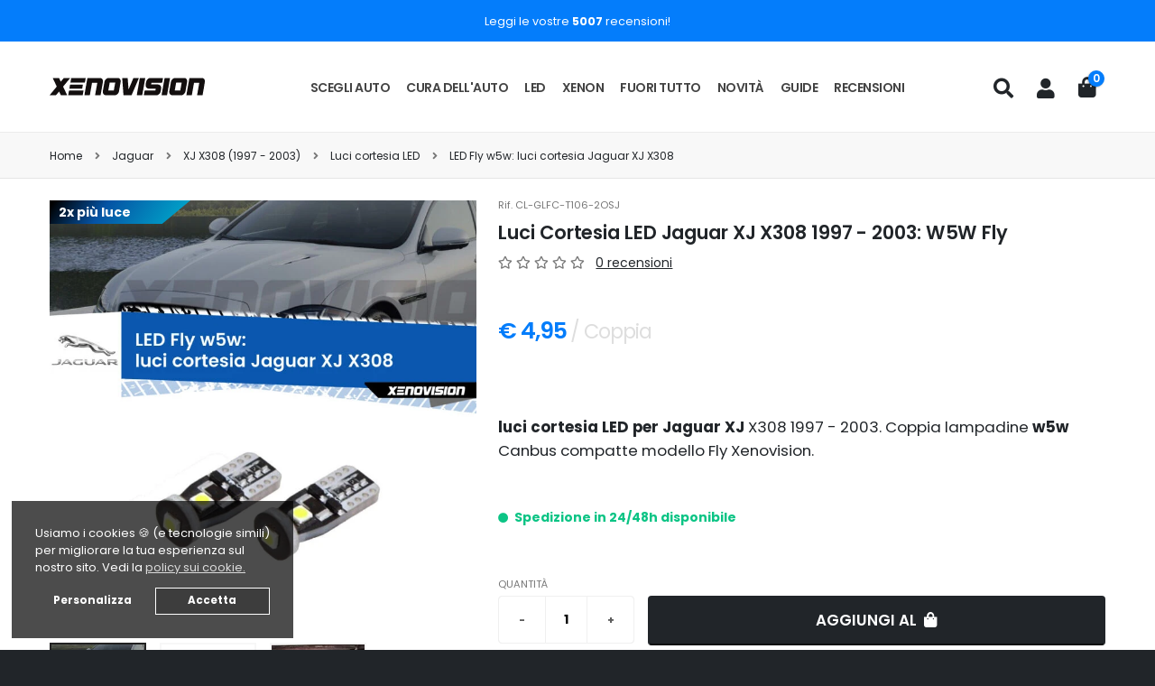

--- FILE ---
content_type: text/html; charset=UTF-8
request_url: https://www.xenovision.it/luci-cortesia-led-jaguar-xj-x308-1997-2003-w5w-fly-p-459-2osj
body_size: 18306
content:
<!DOCTYPE html>
<html lang="it" class="fixed h-100 bg-dark">
<head>
    <meta charset="utf-8">

    <meta http-equiv="X-UA-Compatible" content="IE=edge">
    <meta http-equiv="content-type" content="text/html; charset=utf-8"/>
    <!-- CSRF Token -->
    <meta name="csrf-token" content="kcbUxSglLaiYWpDrVmgOJFuJThOSVRjdammPljBm">
    <!-- Scripts -->
    <script>
        window.Ismsoft = {"csrfToken":"kcbUxSglLaiYWpDrVmgOJFuJThOSVRjdammPljBm","defaultDateJSFormat":"dd\/MM\/yyyy","defaultDatetimeJSFormat":"dd\/MM\/yyyy HH:mm:ss"};
    </script>

            <!-- Web Fonts  -->
        <link rel="preconnect" href="https://fonts.googleapis.com">
        <link rel="preconnect" href="https://fonts.gstatic.com" crossorigin>
                <link rel="preload" href="https://fonts.googleapis.com/css?family=Poppins:300,400,500,600,700,800,900&display=swap" as="style">
        <link id="googleFonts" href="https://fonts.googleapis.com/css?family=Poppins:300,400,500,600,700,800,900&display=swap" rel="stylesheet" type="text/css">
        <!-- Favicon -->
    <link rel="shortcut icon" href="/favicon.ico" type="image/x-icon"/>
    <link rel="apple-touch-icon" sizes="180x180" href="/apple-touch-icon.png">
    <link rel="icon" type="image/png" sizes="32x32" href="/favicon-32x32.png">
    <link rel="icon" type="image/png" sizes="16x16" href="/favicon-16x16.png">
    <link rel="manifest" href="/site.webmanifest">
    <!-- Mobile Metas -->
    <meta name="viewport" content="width=device-width, initial-scale=1.0, height=device-height, minimum-scale=1.0, user-scalable=0">
                    <meta name="apple-mobile-web-app-title" content="Xenovision Store">
    <meta name="application-name" content="Xenovision Store">
    <meta name="msapplication-TileColor" content="#da532c">
    <meta name="msapplication-TileImage" content="/mstile-144x144.png">
    <meta name="theme-color" content="#ffffff">
    <meta name="format-detection" content="telephone=no">
    <!-- spec scripts end -->
            <link rel="stylesheet" href="https://x-cf.xenovision.it/assets/themes/xenovision-b4/css/all-head.css?v=1.0.2503021425">
            <meta name="mobile-web-app-capable" content="yes"/>
            <link rel="canonical" href="https://www.xenovision.it/luci-cortesia-led-jaguar-xj-x308-1997-2003-w5w-fly-p-459-2osj">
        <meta name="twitter:site" content="@xenovisionit">
            <link rel="stylesheet" href="https://x-cf.xenovision.it/assets/themes/xenovision-b4/css/custom-css.css?v=1.0.2503021425">
            <title>Luci Cortesia LED Jaguar XJ X308 1997 - 2003: W5W Fly</title>
    <meta name="name" content="Luci Cortesia LED Jaguar XJ X308 1997 - 2003: W5W Fly"/>
    <meta name="description" content="luci cortesia LED per Jaguar XJ X308 1997 - 2003. Coppia lampadine w5w Canbus compatte modello Fly Xenovision."/>
    <meta name="keywords" content="w5w,w5w led,w5w 360"/>
    <meta name="robots" content="INDEX,FOLLOW"/>


    <meta property="og:title" content="Luci Cortesia LED Jaguar XJ X308 1997 - 2003: W5W Fly"/>
    <meta property="og:type" content="product"/>


    <meta property="og:url" content="https://www.xenovision.it/luci-cortesia-led-jaguar-xj-x308-1997-2003-w5w-fly-p-459-2osj"/>
    <meta property="og:description" content="luci cortesia LED per Jaguar XJ X308 1997 - 2003. Coppia lampadine w5w Canbus compatte modello Fly Xenovision."/>
    <meta property="og:site_name" content="Xenovision.it"/>


    <meta property="product:brand" content="Xenovision">
    <meta itemprop="product:google_product_category" content="3318">

            <meta property="og:image" content="https://www.xenovision.it/storage/images/cat-prod/luci-cortesia-led-jaguar-xj-x308-1997-2003-w5w-fly-1.jpg?v=716761615f29100b7731901ba318e748"/>
        <meta property="og:image:alt" content="Luci Cortesia LED Jaguar XJ X308 1997 - 2003: W5W Fly"/>

        <meta property="og:image:width" content="800"/>
        <meta property="og:image:height" content="600"/>

        <meta name="twitter:image" content="https://www.xenovision.it/storage/images/cat-prod/luci-cortesia-led-jaguar-xj-x308-1997-2003-w5w-fly-1.jpg?v=716761615f29100b7731901ba318e748">
        <meta name="twitter:image:width" content="800">
        <meta name="twitter:image:height" content="600">
        <meta name="twitter:card" content="summary">
    <meta name="twitter:title" content="Luci Cortesia LED Jaguar XJ X308 1997 - 2003: W5W Fly">
    <meta name="twitter:description" content="luci cortesia LED per Jaguar XJ X308 1997 - 2003. Coppia lampadine w5w Canbus compatte modello Fly Xenovision.">

    <script type="application/ld+json">
        {"@context":"https:\/\/schema.org\/","@type":"Product","name":"Luci Cortesia LED Jaguar XJ X308 1997 - 2003: W5W Fly","url":"https:\/\/www.xenovision.it\/w5w-lampadine-led-fly-6000k-coppia-p-459","image":["https:\/\/www.xenovision.it\/storage\/images\/products\/x1200sq\/w5w-lampadine-led-fly-6000k-coppia-5.jpg?v=e66d89b4fe16a5b5084b5a1cacfc9da4","https:\/\/www.xenovision.it\/storage\/images\/products\/x1200sq\/luce-targa-led-fiat-seicento-1998-2010-w5w-fly.jpg?v=f8ab88e74387364e60380cfbcdef2e5a","https:\/\/www.xenovision.it\/storage\/images\/products\/x1200sq\/luce-targa-led-fiat-seicento-1998-2010-w5w-fly-1.jpg?v=68f9213b9f61a8c75ef5e2586cd87aa6"],"description":"luci cortesia LED per Jaguar XJ X308 1997 - 2003. Coppia lampadine w5w Canbus compatte modello Fly Xenovision.","sku":"CL-GLFC-T106-2OSJ","identifier":"CL-GLFC-T106-2OSJ","mpn":"CL-GLFC-T106-2OSJ","brand":{"@type":"Brand","name":"XENOVISION","logo":"https:\/\/www.xenovision.it\/xenovision-logo.png"},"offers":{"@type":"Offer","url":"https:\/\/www.xenovision.it\/w5w-lampadine-led-fly-6000k-coppia-p-459","priceCurrency":"EUR","price":4.95,"priceValidUntil":"2026-02-17","itemCondition":"https:\/\/schema.org\/NewCondition","availability":"https:\/\/schema.org\/InStock"}}
    </script>
    <script type='application/ld+json'>{
        "@context": "https://schema.org",
        "@graph": [
            {
                "@type": "Organization",
                "@id": "https://www.xenovision.it/#organization",
                "name": "xenovision.it",
                "url": "https://www.xenovision.it",
                "sameAs": [
                    "https://www.facebook.com/xenovision.it/",
                    "https://www.instagram.com/xenovision.it/"
                ],
                "logo": {
                    "@type": "ImageObject",
                    "@id": "https://www.xenovision.it/#logo",
                    "url": "https://www.xenovision.it/assets/themes/xenovision-b4/images/apple-touch-icon-180x180.png",
                    "width": 180,
                    "height": 180,
                    "caption": "Xenovision.it"
                },
                "image": {
                    "@id": "https://www.xenovision.it/#logo"
                }
            },
            {
                "@type": "WebSite",
                "@id": "https://www.xenovision.it/#website",
                "url": "https://www.xenovision.it/",
                "name": "xenovision.it",
                "publisher": {
                    "@id": "https://www.xenovision.it/#organization"
                },
                "potentialAction": {
                    "@type": "SearchAction",
                    "target": "https://www.xenovision.it/advanced-search-result?keywords=={search_term_string}",
                    "query-input": "required name=search_term_string"
                }
            },
            {
                "@type": "WebPage",
                "@id": "https://www.xenovision.it/#webpage",
                "url": "https://www.xenovision.it/",
                "inLanguage": "it-IT",
                "name": "xenovision.it",
                "headline": "Ridefiniamo il concetto di Qualità per Kit LED e Xenon. Dal 2005.",
                "description": "Dal 2005 Xenovision è Qualità al Primo Posto per kit LED e kit xenon. Nel nostro shop boutique troverai pochi, selezionatissimi prodotti che non deluderanno le tue aspettative. Se sei rimasto deluso dai Kit LED economici venduti online, allora ti interesserà cosa abbiamo da offrire.",
                "isPartOf": {
                    "@id": "https://www.xenovision.it/#website"
                },
                "about": {
                    "@id": "https://www.xenovision.it/#organization"
                },
                "datePublished": "2020-01-01T10:20:15+00:00",
                "dateModified": "2021-02-26T09:41:39+00:00"
            }
        ]
    }
</script>
            <!-- Google tag manager START -->
    <script>
        // Define dataLayer and the gtag function.
        window.dataLayer = window.dataLayer || [];
        function gtag()
        {
            dataLayer.push(arguments);
        }

        if (typeof getCookieValueByKey !== 'function') {
            function getCookieValueByKey(name)
            {
                const value = `; ${document.cookie}`;
                const parts = value.split(`; ${name}=`);
                if (parts.length === 2) return parts.pop().split(';').shift();
                return '';
            }
        }

        //get the cookie thing! from cookie! do not use other! cookieconsent_status -has to work with cached
        gtag('consent', 'default', {
            'ad_storage':         (getCookieValueByKey('cookieconsent_status') === 'allow' || getCookieValueByKey('cookieconsent_options').includes('1') || getCookieValueByKey('cookieconsent_status') !== 'allow') ? 'granted' : 'denied',
            'ad_user_data':       (getCookieValueByKey('cookieconsent_status') === 'allow' || getCookieValueByKey('cookieconsent_options').includes('1') || getCookieValueByKey('cookieconsent_status') !== 'allow') ? 'granted' : 'denied',
            'ad_personalization': (getCookieValueByKey('cookieconsent_status') === 'allow' || getCookieValueByKey('cookieconsent_options').includes('1') || getCookieValueByKey('cookieconsent_status') !== 'allow') ? 'granted' : 'denied',
            'analytics_storage':  (getCookieValueByKey('cookieconsent_status') === 'allow' || getCookieValueByKey('cookieconsent_options').includes('3') || getCookieValueByKey('cookieconsent_status') !== 'allow') ? 'granted' : 'denied',
        });
    </script>
    <!-- Google Tag Manager -->
    <script>(function (w, d, s, l, i) {
            w[l] = w[l] || [];
            w[l].push({
                'gtm.start':
                    new Date().getTime(), event: 'gtm.js'
            });
            var f                          = d.getElementsByTagName(s)[0],
                j = d.createElement(s), dl = l != 'dataLayer' ? '&l=' + l : '';
            j.async = true;
            j.src =
                'https://www.googletagmanager.com/gtm.js?id=' + i + dl;
            f.parentNode.insertBefore(j, f);
        })(window, document, 'script', 'dataLayer', 'GTM-MGG8XTLL');</script>
    <!-- End Google Tag Manager -->
    <script>
        
        document.addEventListener('click', function (event) {
            // Check if the clicked element matches the selector
            if (event.target.matches('.cc-btn.cc-allow') || event.target.matches('.cc-btn.cc-dismiss') || event.target.matches('.cc-btn.cc-deny'))
            {
                // Wait for gtag to be available!
                try {
                    gtag('consent', 'update', {
                        'ad_storage':         'granted',
                        'ad_user_data':       'granted',
                        'ad_personalization': 'granted',
                        'analytics_storage':  'granted'
                    });
                } catch (error) {
                    console.error('Error updating consent:', error);
                }
            }
        });
    </script>
    <!-- Google tag manager END -->
        
    </head>

<body data-plugin-scroll-spy data-plugin-options="{'target': '#header'}"
       style="">
    <!-- Google Tag Manager (noscript) -->
    <noscript>
        <iframe src="https://www.googletagmanager.com/ns.html?id=GTM-MGG8XTLL"
                height="0" width="0" style="display:none;visibility:hidden"></iframe>
    </noscript>
    <!-- End Google Tag Manager (noscript) -->
<div class="body ">

    <header id="header" class=" "
        data-plugin-options="{'stickyEnabled': true, 'stickyEffect': 'shrink', 'stickyEnableOnBoxed': true, 'stickyEnableOnMobile': true, 'stickyChangeLogo': true, 'stickyStartAt': 120, 'stickyHeaderContainerHeight': false}">
    <div class="header-body header-border-bottom overflow-visible border-top-0 ">
                    <div class="header-top header-top-simple-border-bottom header-top-light-border-bottom bg-primary ">
                <div class="container py-2">
                    <p class="text-color-light text-center mb-0">
                        <span class="text-2 text-light"><a class="text-light" href="https://www.xenovision.it/reviews">Leggi le vostre <b>5007</b> recensioni!</a></span>
                    </p>
                </div>
            </div>
                <div class="header-container container flex-column">
            <div class="header-row h-100">
                                    <span class="mobile-toggle " style="padding-left: 0!important;" data-bs-toggle="collapse" data-bs-target=".header-nav-main nav">
                        <i class="fas fa-bars text-4 me-2" style="min-width: 23.5px; display: inline-block;"></i>
                    </span>
                                <div class="header-column flex-row w-auto">
                    <div class="header-logo d-flex align-items-center">
                        <a href="https://www.xenovision.it" class="d-inline-block">
                            <img src="https://x-cf.xenovision.it/assets/themes/xenovision-b4/img/logo-long-black.svg"
                                 alt="Xenovision.it"
                                 width="172" height="32" data-sticky-width="172" data-sticky-height="32" style="top: 0px;"/>
                        </a>
                    </div>
                </div>
                                    <div class="header-column w-100 ps-lg-2 ps-xl-5 ">
                        <div class="header-nav header-nav-line header-nav-bottom-line header-nav-bottom-line-effect-1 justify-content-center  w-100">
    <div class="header-nav-main header-nav-main-square header-nav-main-dropdown-no-borders header-nav-main-effect-1 header-nav-main-sub-effect-1">
        <nav class="collapse" style="transition-duration: 100ms">
            <ul class="nav nav-pills" id="mainNav">
                                    <li class="category-select-auto dropdown dropdown-mega">
        <a class="dropdown-item dropdown-toggle text-lg-3" rel="secrow_select-auto" href="https://www.xenovision.it">
            Scegli auto
            <em class="tip tip-dark d-inline-block d-lg-none" style="line-height: 18px; top: -1px;"
                data-appear-animation="fadeInRight" data-appear-animation-delay="0"
                data-appear-animation-duration="1s">
                Inizia qui! <i class="tip-arrow"></i>
            </em>
        </a>
        <ul class="dropdown-menu mx-0">
            <li>
                <div class="dropdown-mega-content">
                    <div class="row">
                                                    <div class="col-3 col-sm-2 col-lg-1 col-xl-1 mb-0 p-3 p-lg-3 p-xl-4">
                                <a href="https://www.xenovision.it/abarth-c-5087" title="Abarth" class="m-0 p-0 ">
                                    <span class="thumb-info thumb-info-centered-info border-radius-0">
                                        <span class="thumb-info-wrapper border-radius-0">
                                            <img class="img-fluid border-radius-0" alt="Abarth"
                                                 title="Abarth"
                                                 src="https://x-cf.xenovision.it/storage/images/categories/abarth.svg?v=3e0e3df8cb6d0c0f364ef2f5a50f7403"
                                                 width="600px" height="600px">
                                            <span class="thumb-info-title">
                                                <span class="thumb-info-inner text-1">Abarth</span>
                                            </span>
                                        </span>
                                    </span>
                                </a>
                            </div>
                                                    <div class="col-3 col-sm-2 col-lg-1 col-xl-1 mb-0 p-3 p-lg-3 p-xl-4">
                                <a href="https://www.xenovision.it/alfa-romeo-c-5233" title="Alfa Romeo" class="m-0 p-0 ">
                                    <span class="thumb-info thumb-info-centered-info border-radius-0">
                                        <span class="thumb-info-wrapper border-radius-0">
                                            <img class="img-fluid border-radius-0" alt="Alfa Romeo"
                                                 title="Alfa Romeo"
                                                 src="https://x-cf.xenovision.it/storage/images/categories/alfa-romeo.svg?v=696c2d3f7c457b446ef977c35cc7c831"
                                                 width="600px" height="600px">
                                            <span class="thumb-info-title">
                                                <span class="thumb-info-inner text-1">Alfa Romeo</span>
                                            </span>
                                        </span>
                                    </span>
                                </a>
                            </div>
                                                    <div class="col-3 col-sm-2 col-lg-1 col-xl-1 mb-0 p-3 p-lg-3 p-xl-4">
                                <a href="https://www.xenovision.it/audi-c-6762" title="Audi" class="m-0 p-0 ">
                                    <span class="thumb-info thumb-info-centered-info border-radius-0">
                                        <span class="thumb-info-wrapper border-radius-0">
                                            <img class="img-fluid border-radius-0" alt="Audi"
                                                 title="Audi"
                                                 src="https://x-cf.xenovision.it/storage/images/categories/audi.svg?v=eee8b2f3c731280af42efa9ff52603ac"
                                                 width="600px" height="600px">
                                            <span class="thumb-info-title">
                                                <span class="thumb-info-inner text-1">Audi</span>
                                            </span>
                                        </span>
                                    </span>
                                </a>
                            </div>
                                                    <div class="col-3 col-sm-2 col-lg-1 col-xl-1 mb-0 p-3 p-lg-3 p-xl-4">
                                <a href="https://www.xenovision.it/bmw-c-8747" title="BMW" class="m-0 p-0 ">
                                    <span class="thumb-info thumb-info-centered-info border-radius-0">
                                        <span class="thumb-info-wrapper border-radius-0">
                                            <img class="img-fluid border-radius-0" alt="BMW"
                                                 title="BMW"
                                                 src="https://x-cf.xenovision.it/storage/images/categories/bmw.svg?v=b3ee959afc92cebbc9b6cec5ee41c785"
                                                 width="600px" height="600px">
                                            <span class="thumb-info-title">
                                                <span class="thumb-info-inner text-1">BMW</span>
                                            </span>
                                        </span>
                                    </span>
                                </a>
                            </div>
                                                    <div class="col-3 col-sm-2 col-lg-1 col-xl-1 mb-0 p-3 p-lg-3 p-xl-4">
                                <a href="https://www.xenovision.it/chevrolet-c-10533" title="Chevrolet" class="m-0 p-0 ">
                                    <span class="thumb-info thumb-info-centered-info border-radius-0">
                                        <span class="thumb-info-wrapper border-radius-0">
                                            <img class="img-fluid border-radius-0" alt="Chevrolet"
                                                 title="Chevrolet"
                                                 src="https://x-cf.xenovision.it/storage/images/categories/chevrolet.svg?v=6e9dfc0d70490a4dd30acac0f94dfcae"
                                                 width="600px" height="600px">
                                            <span class="thumb-info-title">
                                                <span class="thumb-info-inner text-1">Chevrolet</span>
                                            </span>
                                        </span>
                                    </span>
                                </a>
                            </div>
                                                    <div class="col-3 col-sm-2 col-lg-1 col-xl-1 mb-0 p-3 p-lg-3 p-xl-4">
                                <a href="https://www.xenovision.it/chrysler-c-11053" title="Chrysler" class="m-0 p-0 ">
                                    <span class="thumb-info thumb-info-centered-info border-radius-0">
                                        <span class="thumb-info-wrapper border-radius-0">
                                            <img class="img-fluid border-radius-0" alt="Chrysler"
                                                 title="Chrysler"
                                                 src="https://x-cf.xenovision.it/storage/images/categories/chrysler.svg?v=a2381bbd3ca313555dafc2b320daf7cc"
                                                 width="600px" height="600px">
                                            <span class="thumb-info-title">
                                                <span class="thumb-info-inner text-1">Chrysler</span>
                                            </span>
                                        </span>
                                    </span>
                                </a>
                            </div>
                                                    <div class="col-3 col-sm-2 col-lg-1 col-xl-1 mb-0 p-3 p-lg-3 p-xl-4">
                                <a href="https://www.xenovision.it/citroen-c-11421" title="Citroën" class="m-0 p-0 ">
                                    <span class="thumb-info thumb-info-centered-info border-radius-0">
                                        <span class="thumb-info-wrapper border-radius-0">
                                            <img class="img-fluid border-radius-0" alt="Citroën"
                                                 title="Citroën"
                                                 src="https://x-cf.xenovision.it/storage/images/categories/citroen.svg?v=f3be9aab96c7b4bf7d6de1812dbe32fe"
                                                 width="600px" height="600px">
                                            <span class="thumb-info-title">
                                                <span class="thumb-info-inner text-1">Citroën</span>
                                            </span>
                                        </span>
                                    </span>
                                </a>
                            </div>
                                                    <div class="col-3 col-sm-2 col-lg-1 col-xl-1 mb-0 p-3 p-lg-3 p-xl-4">
                                <a href="https://www.xenovision.it/dacia-c-13548" title="Dacia" class="m-0 p-0 ">
                                    <span class="thumb-info thumb-info-centered-info border-radius-0">
                                        <span class="thumb-info-wrapper border-radius-0">
                                            <img class="img-fluid border-radius-0" alt="Dacia"
                                                 title="Dacia"
                                                 src="https://x-cf.xenovision.it/storage/images/categories/dacia.svg?v=97f763db6aba176e17573b172edc6db4"
                                                 width="600px" height="600px">
                                            <span class="thumb-info-title">
                                                <span class="thumb-info-inner text-1">Dacia</span>
                                            </span>
                                        </span>
                                    </span>
                                </a>
                            </div>
                                                    <div class="col-3 col-sm-2 col-lg-1 col-xl-1 mb-0 p-3 p-lg-3 p-xl-4">
                                <a href="https://www.xenovision.it/daewoo-c-13978" title="Daewoo" class="m-0 p-0 ">
                                    <span class="thumb-info thumb-info-centered-info border-radius-0">
                                        <span class="thumb-info-wrapper border-radius-0">
                                            <img class="img-fluid border-radius-0" alt="Daewoo"
                                                 title="Daewoo"
                                                 src="https://x-cf.xenovision.it/storage/images/categories/daewoo.svg?v=0bf4f4f1a2c4cbf07d725268a9f72e25"
                                                 width="600px" height="600px">
                                            <span class="thumb-info-title">
                                                <span class="thumb-info-inner text-1">Daewoo</span>
                                            </span>
                                        </span>
                                    </span>
                                </a>
                            </div>
                                                    <div class="col-3 col-sm-2 col-lg-1 col-xl-1 mb-0 p-3 p-lg-3 p-xl-4">
                                <a href="https://www.xenovision.it/daihatsu-c-14376" title="Daihatsu" class="m-0 p-0 ">
                                    <span class="thumb-info thumb-info-centered-info border-radius-0">
                                        <span class="thumb-info-wrapper border-radius-0">
                                            <img class="img-fluid border-radius-0" alt="Daihatsu"
                                                 title="Daihatsu"
                                                 src="https://x-cf.xenovision.it/storage/images/categories/daihatsu.svg?v=d7864f1a876b5311c7d0fd389267e5c3"
                                                 width="600px" height="600px">
                                            <span class="thumb-info-title">
                                                <span class="thumb-info-inner text-1">Daihatsu</span>
                                            </span>
                                        </span>
                                    </span>
                                </a>
                            </div>
                                                    <div class="col-3 col-sm-2 col-lg-1 col-xl-1 mb-0 p-3 p-lg-3 p-xl-4">
                                <a href="https://www.xenovision.it/dodge-c-14798" title="Dodge" class="m-0 p-0 ">
                                    <span class="thumb-info thumb-info-centered-info border-radius-0">
                                        <span class="thumb-info-wrapper border-radius-0">
                                            <img class="img-fluid border-radius-0" alt="Dodge"
                                                 title="Dodge"
                                                 src="https://x-cf.xenovision.it/storage/images/categories/dodge.svg?v=c8288d40aa02a4fd133fcd6684ffb46d"
                                                 width="600px" height="600px">
                                            <span class="thumb-info-title">
                                                <span class="thumb-info-inner text-1">Dodge</span>
                                            </span>
                                        </span>
                                    </span>
                                </a>
                            </div>
                                                    <div class="col-3 col-sm-2 col-lg-1 col-xl-1 mb-0 p-3 p-lg-3 p-xl-4">
                                <a href="https://www.xenovision.it/ds-c-14921" title="DS" class="m-0 p-0 ">
                                    <span class="thumb-info thumb-info-centered-info border-radius-0">
                                        <span class="thumb-info-wrapper border-radius-0">
                                            <img class="img-fluid border-radius-0" alt="DS"
                                                 title="DS"
                                                 src="https://x-cf.xenovision.it/storage/images/categories/ds.svg?v=faba8bdf9531dd0280b0511b9b9801ba"
                                                 width="600px" height="600px">
                                            <span class="thumb-info-title">
                                                <span class="thumb-info-inner text-1">DS</span>
                                            </span>
                                        </span>
                                    </span>
                                </a>
                            </div>
                                                    <div class="col-3 col-sm-2 col-lg-1 col-xl-1 mb-0 p-3 p-lg-3 p-xl-4">
                                <a href="https://www.xenovision.it/fiat-c-15048" title="Fiat" class="m-0 p-0 ">
                                    <span class="thumb-info thumb-info-centered-info border-radius-0">
                                        <span class="thumb-info-wrapper border-radius-0">
                                            <img class="img-fluid border-radius-0" alt="Fiat"
                                                 title="Fiat"
                                                 src="https://x-cf.xenovision.it/storage/images/categories/fiat.svg?v=3b6d6999347093faecd709dd161909c8"
                                                 width="600px" height="600px">
                                            <span class="thumb-info-title">
                                                <span class="thumb-info-inner text-1">Fiat</span>
                                            </span>
                                        </span>
                                    </span>
                                </a>
                            </div>
                                                    <div class="col-3 col-sm-2 col-lg-1 col-xl-1 mb-0 p-3 p-lg-3 p-xl-4">
                                <a href="https://www.xenovision.it/ford-c-16931" title="Ford" class="m-0 p-0 ">
                                    <span class="thumb-info thumb-info-centered-info border-radius-0">
                                        <span class="thumb-info-wrapper border-radius-0">
                                            <img class="img-fluid border-radius-0" alt="Ford"
                                                 title="Ford"
                                                 src="https://x-cf.xenovision.it/storage/images/categories/x600/ford.jpg?v=96614fbb16c685125f0e274b3f6b8d8e"
                                                 width="600px" height="600px">
                                            <span class="thumb-info-title">
                                                <span class="thumb-info-inner text-1">Ford</span>
                                            </span>
                                        </span>
                                    </span>
                                </a>
                            </div>
                                                    <div class="col-3 col-sm-2 col-lg-1 col-xl-1 mb-0 p-3 p-lg-3 p-xl-4">
                                <a href="https://www.xenovision.it/ford-usa-c-19263" title="Ford Usa" class="m-0 p-0 ">
                                    <span class="thumb-info thumb-info-centered-info border-radius-0">
                                        <span class="thumb-info-wrapper border-radius-0">
                                            <img class="img-fluid border-radius-0" alt="Ford Usa"
                                                 title="Ford Usa"
                                                 src="https://x-cf.xenovision.it/storage/images/categories/x600/ford-usa.jpeg?v=685677a17902e2dbc239ca05391544e1"
                                                 width="600px" height="600px">
                                            <span class="thumb-info-title">
                                                <span class="thumb-info-inner text-1">Ford Usa</span>
                                            </span>
                                        </span>
                                    </span>
                                </a>
                            </div>
                                                    <div class="col-3 col-sm-2 col-lg-1 col-xl-1 mb-0 p-3 p-lg-3 p-xl-4">
                                <a href="https://www.xenovision.it/honda-c-19360" title="Honda" class="m-0 p-0 ">
                                    <span class="thumb-info thumb-info-centered-info border-radius-0">
                                        <span class="thumb-info-wrapper border-radius-0">
                                            <img class="img-fluid border-radius-0" alt="Honda"
                                                 title="Honda"
                                                 src="https://x-cf.xenovision.it/storage/images/categories/x600/honda.jpg?v=d957c740b68c99460027ce006a09d2ba"
                                                 width="600px" height="600px">
                                            <span class="thumb-info-title">
                                                <span class="thumb-info-inner text-1">Honda</span>
                                            </span>
                                        </span>
                                    </span>
                                </a>
                            </div>
                                                    <div class="col-3 col-sm-2 col-lg-1 col-xl-1 mb-0 p-3 p-lg-3 p-xl-4">
                                <a href="https://www.xenovision.it/hyundai-c-20332" title="Hyundai" class="m-0 p-0 ">
                                    <span class="thumb-info thumb-info-centered-info border-radius-0">
                                        <span class="thumb-info-wrapper border-radius-0">
                                            <img class="img-fluid border-radius-0" alt="Hyundai"
                                                 title="Hyundai"
                                                 src="https://x-cf.xenovision.it/storage/images/categories/x600/hyundai.jpg?v=0d8a89515fe89cd53cdedd3c039a15b0"
                                                 width="600px" height="600px">
                                            <span class="thumb-info-title">
                                                <span class="thumb-info-inner text-1">Hyundai</span>
                                            </span>
                                        </span>
                                    </span>
                                </a>
                            </div>
                                                    <div class="col-3 col-sm-2 col-lg-1 col-xl-1 mb-0 p-3 p-lg-3 p-xl-4">
                                <a href="https://www.xenovision.it/infiniti-c-22067" title="Infiniti" class="m-0 p-0 ">
                                    <span class="thumb-info thumb-info-centered-info border-radius-0">
                                        <span class="thumb-info-wrapper border-radius-0">
                                            <img class="img-fluid border-radius-0" alt="Infiniti"
                                                 title="Infiniti"
                                                 src="https://x-cf.xenovision.it/storage/images/categories/x600/infiniti.jpeg?v=7b4d0bb1ea88165e7da2c307bea11d6e"
                                                 width="600px" height="600px">
                                            <span class="thumb-info-title">
                                                <span class="thumb-info-inner text-1">Infiniti</span>
                                            </span>
                                        </span>
                                    </span>
                                </a>
                            </div>
                                                    <div class="col-3 col-sm-2 col-lg-1 col-xl-1 mb-0 p-3 p-lg-3 p-xl-4">
                                <a href="https://www.xenovision.it/isuzu-c-22224" title="Isuzu" class="m-0 p-0 ">
                                    <span class="thumb-info thumb-info-centered-info border-radius-0">
                                        <span class="thumb-info-wrapper border-radius-0">
                                            <img class="img-fluid border-radius-0" alt="Isuzu"
                                                 title="Isuzu"
                                                 src="https://x-cf.xenovision.it/storage/images/categories/x600/isuzu.jpeg?v=c187a286b7bb1ed4b50c1fac266bfc78"
                                                 width="600px" height="600px">
                                            <span class="thumb-info-title">
                                                <span class="thumb-info-inner text-1">Isuzu</span>
                                            </span>
                                        </span>
                                    </span>
                                </a>
                            </div>
                                                    <div class="col-3 col-sm-2 col-lg-1 col-xl-1 mb-0 p-3 p-lg-3 p-xl-4">
                                <a href="https://www.xenovision.it/iveco-c-22344" title="Iveco" class="m-0 p-0 ">
                                    <span class="thumb-info thumb-info-centered-info border-radius-0">
                                        <span class="thumb-info-wrapper border-radius-0">
                                            <img class="img-fluid border-radius-0" alt="Iveco"
                                                 title="Iveco"
                                                 src="https://x-cf.xenovision.it/storage/images/categories/x600/iveco-2.jpeg?v=c5944749c722d4cf1dc5c0528c9b59ab"
                                                 width="600px" height="600px">
                                            <span class="thumb-info-title">
                                                <span class="thumb-info-inner text-1">Iveco</span>
                                            </span>
                                        </span>
                                    </span>
                                </a>
                            </div>
                                                    <div class="col-3 col-sm-2 col-lg-1 col-xl-1 mb-0 p-3 p-lg-3 p-xl-4">
                                <a href="https://www.xenovision.it/jaguar-c-22625" title="Jaguar" class="m-0 p-0 ">
                                    <span class="thumb-info thumb-info-centered-info border-radius-0">
                                        <span class="thumb-info-wrapper border-radius-0">
                                            <img class="img-fluid border-radius-0" alt="Jaguar"
                                                 title="Jaguar"
                                                 src="https://x-cf.xenovision.it/storage/images/categories/x600/jaguar.jpg?v=21d35e82a5c98554a8f5afc37b6d40cd"
                                                 width="600px" height="600px">
                                            <span class="thumb-info-title">
                                                <span class="thumb-info-inner text-1">Jaguar</span>
                                            </span>
                                        </span>
                                    </span>
                                </a>
                            </div>
                                                    <div class="col-3 col-sm-2 col-lg-1 col-xl-1 mb-0 p-3 p-lg-3 p-xl-4">
                                <a href="https://www.xenovision.it/jeep-c-22978" title="Jeep" class="m-0 p-0 ">
                                    <span class="thumb-info thumb-info-centered-info border-radius-0">
                                        <span class="thumb-info-wrapper border-radius-0">
                                            <img class="img-fluid border-radius-0" alt="Jeep"
                                                 title="Jeep"
                                                 src="https://x-cf.xenovision.it/storage/images/categories/jeep.svg?v=63ecaf80f2d478d4dfbf8bbf2d829bfc"
                                                 width="600px" height="600px">
                                            <span class="thumb-info-title">
                                                <span class="thumb-info-inner text-1">Jeep</span>
                                            </span>
                                        </span>
                                    </span>
                                </a>
                            </div>
                                                    <div class="col-3 col-sm-2 col-lg-1 col-xl-1 mb-0 p-3 p-lg-3 p-xl-4">
                                <a href="https://www.xenovision.it/kia-c-23291" title="KIA" class="m-0 p-0 ">
                                    <span class="thumb-info thumb-info-centered-info border-radius-0">
                                        <span class="thumb-info-wrapper border-radius-0">
                                            <img class="img-fluid border-radius-0" alt="KIA"
                                                 title="KIA"
                                                 src="https://x-cf.xenovision.it/storage/images/categories/x600/kia.jpg?v=552a03c21c9b30d05056639c4316c685"
                                                 width="600px" height="600px">
                                            <span class="thumb-info-title">
                                                <span class="thumb-info-inner text-1">KIA</span>
                                            </span>
                                        </span>
                                    </span>
                                </a>
                            </div>
                                                    <div class="col-3 col-sm-2 col-lg-1 col-xl-1 mb-0 p-3 p-lg-3 p-xl-4">
                                <a href="https://www.xenovision.it/lancia-c-24981" title="Lancia" class="m-0 p-0 ">
                                    <span class="thumb-info thumb-info-centered-info border-radius-0">
                                        <span class="thumb-info-wrapper border-radius-0">
                                            <img class="img-fluid border-radius-0" alt="Lancia"
                                                 title="Lancia"
                                                 src="https://x-cf.xenovision.it/storage/images/categories/x600/lancia.jpg?v=0febd8884d4018ef0f494a74d24b63a3"
                                                 width="600px" height="600px">
                                            <span class="thumb-info-title">
                                                <span class="thumb-info-inner text-1">Lancia</span>
                                            </span>
                                        </span>
                                    </span>
                                </a>
                            </div>
                                                    <div class="col-3 col-sm-2 col-lg-1 col-xl-1 mb-0 p-3 p-lg-3 p-xl-4">
                                <a href="https://www.xenovision.it/land-rover-c-25344" title="Land Rover" class="m-0 p-0 ">
                                    <span class="thumb-info thumb-info-centered-info border-radius-0">
                                        <span class="thumb-info-wrapper border-radius-0">
                                            <img class="img-fluid border-radius-0" alt="Land Rover"
                                                 title="Land Rover"
                                                 src="https://x-cf.xenovision.it/storage/images/categories/x600/land-rover.jpg?v=2131847b1d4cccf8c5e06f7bef69cf60"
                                                 width="600px" height="600px">
                                            <span class="thumb-info-title">
                                                <span class="thumb-info-inner text-1">Land Rover</span>
                                            </span>
                                        </span>
                                    </span>
                                </a>
                            </div>
                                                    <div class="col-3 col-sm-2 col-lg-1 col-xl-1 mb-0 p-3 p-lg-3 p-xl-4">
                                <a href="https://www.xenovision.it/lexus-c-25865" title="Lexus" class="m-0 p-0 ">
                                    <span class="thumb-info thumb-info-centered-info border-radius-0">
                                        <span class="thumb-info-wrapper border-radius-0">
                                            <img class="img-fluid border-radius-0" alt="Lexus"
                                                 title="Lexus"
                                                 src="https://x-cf.xenovision.it/storage/images/categories/x600/lexus.jpg?v=a2a52743471fc9d71744e35fa3625217"
                                                 width="600px" height="600px">
                                            <span class="thumb-info-title">
                                                <span class="thumb-info-inner text-1">Lexus</span>
                                            </span>
                                        </span>
                                    </span>
                                </a>
                            </div>
                                                    <div class="col-3 col-sm-2 col-lg-1 col-xl-1 mb-0 p-3 p-lg-3 p-xl-4">
                                <a href="https://www.xenovision.it/lotus-c-26407" title="Lotus" class="m-0 p-0 ">
                                    <span class="thumb-info thumb-info-centered-info border-radius-0">
                                        <span class="thumb-info-wrapper border-radius-0">
                                            <img class="img-fluid border-radius-0" alt="Lotus"
                                                 title="Lotus"
                                                 src="https://x-cf.xenovision.it/storage/images/categories/x600/lotus.jpg?v=3741c35b468fdcbcb872b68404a28ae9"
                                                 width="600px" height="600px">
                                            <span class="thumb-info-title">
                                                <span class="thumb-info-inner text-1">Lotus</span>
                                            </span>
                                        </span>
                                    </span>
                                </a>
                            </div>
                                                    <div class="col-3 col-sm-2 col-lg-1 col-xl-1 mb-0 p-3 p-lg-3 p-xl-4">
                                <a href="https://www.xenovision.it/mazda-c-26548" title="Mazda" class="m-0 p-0 ">
                                    <span class="thumb-info thumb-info-centered-info border-radius-0">
                                        <span class="thumb-info-wrapper border-radius-0">
                                            <img class="img-fluid border-radius-0" alt="Mazda"
                                                 title="Mazda"
                                                 src="https://x-cf.xenovision.it/storage/images/categories/x600/mazda.jpg?v=b7a7c709ce0c55992d8cab2c9d2cef7d"
                                                 width="600px" height="600px">
                                            <span class="thumb-info-title">
                                                <span class="thumb-info-inner text-1">Mazda</span>
                                            </span>
                                        </span>
                                    </span>
                                </a>
                            </div>
                                                    <div class="col-3 col-sm-2 col-lg-1 col-xl-1 mb-0 p-3 p-lg-3 p-xl-4">
                                <a href="https://www.xenovision.it/mercedes-c-27777" title="Mercedes" class="m-0 p-0 ">
                                    <span class="thumb-info thumb-info-centered-info border-radius-0">
                                        <span class="thumb-info-wrapper border-radius-0">
                                            <img class="img-fluid border-radius-0" alt="Mercedes"
                                                 title="Mercedes"
                                                 src="https://x-cf.xenovision.it/storage/images/categories/x600/mercedes.jpg?v=308877223a4c6c51b8dc76441cd414bc"
                                                 width="600px" height="600px">
                                            <span class="thumb-info-title">
                                                <span class="thumb-info-inner text-1">Mercedes</span>
                                            </span>
                                        </span>
                                    </span>
                                </a>
                            </div>
                                                    <div class="col-3 col-sm-2 col-lg-1 col-xl-1 mb-0 p-3 p-lg-3 p-xl-4">
                                <a href="https://www.xenovision.it/mg-c-31097" title="MG" class="m-0 p-0 ">
                                    <span class="thumb-info thumb-info-centered-info border-radius-0">
                                        <span class="thumb-info-wrapper border-radius-0">
                                            <img class="img-fluid border-radius-0" alt="MG"
                                                 title="MG"
                                                 src="https://x-cf.xenovision.it/storage/images/categories/x600/mg.jpg?v=b754a30717cd71d8944a731e26b113f0"
                                                 width="600px" height="600px">
                                            <span class="thumb-info-title">
                                                <span class="thumb-info-inner text-1">MG</span>
                                            </span>
                                        </span>
                                    </span>
                                </a>
                            </div>
                                                    <div class="col-3 col-sm-2 col-lg-1 col-xl-1 mb-0 p-3 p-lg-3 p-xl-4">
                                <a href="https://www.xenovision.it/mini-c-31256" title="Mini" class="m-0 p-0 ">
                                    <span class="thumb-info thumb-info-centered-info border-radius-0">
                                        <span class="thumb-info-wrapper border-radius-0">
                                            <img class="img-fluid border-radius-0" alt="Mini"
                                                 title="Mini"
                                                 src="https://x-cf.xenovision.it/storage/images/categories/mini.svg?v=ff9d7f21e62250022dc6f5bd2475caca"
                                                 width="600px" height="600px">
                                            <span class="thumb-info-title">
                                                <span class="thumb-info-inner text-1">Mini</span>
                                            </span>
                                        </span>
                                    </span>
                                </a>
                            </div>
                                                    <div class="col-3 col-sm-2 col-lg-1 col-xl-1 mb-0 p-3 p-lg-3 p-xl-4">
                                <a href="https://www.xenovision.it/mitsubishi-c-31712" title="Mitsubishi" class="m-0 p-0 ">
                                    <span class="thumb-info thumb-info-centered-info border-radius-0">
                                        <span class="thumb-info-wrapper border-radius-0">
                                            <img class="img-fluid border-radius-0" alt="Mitsubishi"
                                                 title="Mitsubishi"
                                                 src="https://x-cf.xenovision.it/storage/images/categories/x600/mitsubishi.jpg?v=e7b437d65b3073c6804fbeb2c9e1d16c"
                                                 width="600px" height="600px">
                                            <span class="thumb-info-title">
                                                <span class="thumb-info-inner text-1">Mitsubishi</span>
                                            </span>
                                        </span>
                                    </span>
                                </a>
                            </div>
                                                    <div class="col-3 col-sm-2 col-lg-1 col-xl-1 mb-0 p-3 p-lg-3 p-xl-4">
                                <a href="https://www.xenovision.it/nissan-c-32935" title="Nissan" class="m-0 p-0 ">
                                    <span class="thumb-info thumb-info-centered-info border-radius-0">
                                        <span class="thumb-info-wrapper border-radius-0">
                                            <img class="img-fluid border-radius-0" alt="Nissan"
                                                 title="Nissan"
                                                 src="https://x-cf.xenovision.it/storage/images/categories/x600/nissan.jpg?v=65e0bce9207bd3a5a51e0d2b568a6214"
                                                 width="600px" height="600px">
                                            <span class="thumb-info-title">
                                                <span class="thumb-info-inner text-1">Nissan</span>
                                            </span>
                                        </span>
                                    </span>
                                </a>
                            </div>
                                                    <div class="col-3 col-sm-2 col-lg-1 col-xl-1 mb-0 p-3 p-lg-3 p-xl-4">
                                <a href="https://www.xenovision.it/opel-c-34652" title="Opel" class="m-0 p-0 ">
                                    <span class="thumb-info thumb-info-centered-info border-radius-0">
                                        <span class="thumb-info-wrapper border-radius-0">
                                            <img class="img-fluid border-radius-0" alt="Opel"
                                                 title="Opel"
                                                 src="https://x-cf.xenovision.it/storage/images/categories/x600/opel.jpg?v=8960b97658a66ea0f690cfac1a10e124"
                                                 width="600px" height="600px">
                                            <span class="thumb-info-title">
                                                <span class="thumb-info-inner text-1">Opel</span>
                                            </span>
                                        </span>
                                    </span>
                                </a>
                            </div>
                                                    <div class="col-3 col-sm-2 col-lg-1 col-xl-1 mb-0 p-3 p-lg-3 p-xl-4">
                                <a href="https://www.xenovision.it/peugeot-c-37113" title="Peugeot" class="m-0 p-0 ">
                                    <span class="thumb-info thumb-info-centered-info border-radius-0">
                                        <span class="thumb-info-wrapper border-radius-0">
                                            <img class="img-fluid border-radius-0" alt="Peugeot"
                                                 title="Peugeot"
                                                 src="https://x-cf.xenovision.it/storage/images/categories/x600/peugeot.jpg?v=33108382b3e6584aa7dcc9286988847f"
                                                 width="600px" height="600px">
                                            <span class="thumb-info-title">
                                                <span class="thumb-info-inner text-1">Peugeot</span>
                                            </span>
                                        </span>
                                    </span>
                                </a>
                            </div>
                                                    <div class="col-3 col-sm-2 col-lg-1 col-xl-1 mb-0 p-3 p-lg-3 p-xl-4">
                                <a href="https://www.xenovision.it/porsche-c-39436" title="Porsche" class="m-0 p-0 ">
                                    <span class="thumb-info thumb-info-centered-info border-radius-0">
                                        <span class="thumb-info-wrapper border-radius-0">
                                            <img class="img-fluid border-radius-0" alt="Porsche"
                                                 title="Porsche"
                                                 src="https://x-cf.xenovision.it/storage/images/categories/x600/porsche.jpg?v=bfde2fdca264b06c6628212cc6589ad4"
                                                 width="600px" height="600px">
                                            <span class="thumb-info-title">
                                                <span class="thumb-info-inner text-1">Porsche</span>
                                            </span>
                                        </span>
                                    </span>
                                </a>
                            </div>
                                                    <div class="col-3 col-sm-2 col-lg-1 col-xl-1 mb-0 p-3 p-lg-3 p-xl-4">
                                <a href="https://www.xenovision.it/renault-c-40083" title="Renault" class="m-0 p-0 ">
                                    <span class="thumb-info thumb-info-centered-info border-radius-0">
                                        <span class="thumb-info-wrapper border-radius-0">
                                            <img class="img-fluid border-radius-0" alt="Renault"
                                                 title="Renault"
                                                 src="https://x-cf.xenovision.it/storage/images/categories/x600/renault.jpg?v=d02a0679e1ed95b5961f798794c6f54a"
                                                 width="600px" height="600px">
                                            <span class="thumb-info-title">
                                                <span class="thumb-info-inner text-1">Renault</span>
                                            </span>
                                        </span>
                                    </span>
                                </a>
                            </div>
                                                    <div class="col-3 col-sm-2 col-lg-1 col-xl-1 mb-0 p-3 p-lg-3 p-xl-4">
                                <a href="https://www.xenovision.it/saab-c-42725" title="Saab" class="m-0 p-0 ">
                                    <span class="thumb-info thumb-info-centered-info border-radius-0">
                                        <span class="thumb-info-wrapper border-radius-0">
                                            <img class="img-fluid border-radius-0" alt="Saab"
                                                 title="Saab"
                                                 src="https://x-cf.xenovision.it/storage/images/categories/x600/saab.jpg?v=0b74eb6cc0e4ef10576ffcf4cd32a05f"
                                                 width="600px" height="600px">
                                            <span class="thumb-info-title">
                                                <span class="thumb-info-inner text-1">Saab</span>
                                            </span>
                                        </span>
                                    </span>
                                </a>
                            </div>
                                                    <div class="col-3 col-sm-2 col-lg-1 col-xl-1 mb-0 p-3 p-lg-3 p-xl-4">
                                <a href="https://www.xenovision.it/seat-c-43038" title="Seat" class="m-0 p-0 ">
                                    <span class="thumb-info thumb-info-centered-info border-radius-0">
                                        <span class="thumb-info-wrapper border-radius-0">
                                            <img class="img-fluid border-radius-0" alt="Seat"
                                                 title="Seat"
                                                 src="https://x-cf.xenovision.it/storage/images/categories/x600/seat.jpg?v=efa31ecacdbb8af98e090785d822df74"
                                                 width="600px" height="600px">
                                            <span class="thumb-info-title">
                                                <span class="thumb-info-inner text-1">Seat</span>
                                            </span>
                                        </span>
                                    </span>
                                </a>
                            </div>
                                                    <div class="col-3 col-sm-2 col-lg-1 col-xl-1 mb-0 p-3 p-lg-3 p-xl-4">
                                <a href="https://www.xenovision.it/skoda-c-44007" title="Skoda" class="m-0 p-0 ">
                                    <span class="thumb-info thumb-info-centered-info border-radius-0">
                                        <span class="thumb-info-wrapper border-radius-0">
                                            <img class="img-fluid border-radius-0" alt="Skoda"
                                                 title="Skoda"
                                                 src="https://x-cf.xenovision.it/storage/images/categories/skoda.svg?v=4b8e85b58719b5c15145aa2ebb419fc7"
                                                 width="600px" height="600px">
                                            <span class="thumb-info-title">
                                                <span class="thumb-info-inner text-1">Skoda</span>
                                            </span>
                                        </span>
                                    </span>
                                </a>
                            </div>
                                                    <div class="col-3 col-sm-2 col-lg-1 col-xl-1 mb-0 p-3 p-lg-3 p-xl-4">
                                <a href="https://www.xenovision.it/smart-c-44970" title="Smart" class="m-0 p-0 ">
                                    <span class="thumb-info thumb-info-centered-info border-radius-0">
                                        <span class="thumb-info-wrapper border-radius-0">
                                            <img class="img-fluid border-radius-0" alt="Smart"
                                                 title="Smart"
                                                 src="https://x-cf.xenovision.it/storage/images/categories/x600/smart.jpg?v=24826fc186de435324b417a145c1def8"
                                                 width="600px" height="600px">
                                            <span class="thumb-info-title">
                                                <span class="thumb-info-inner text-1">Smart</span>
                                            </span>
                                        </span>
                                    </span>
                                </a>
                            </div>
                                                    <div class="col-3 col-sm-2 col-lg-1 col-xl-1 mb-0 p-3 p-lg-3 p-xl-4">
                                <a href="https://www.xenovision.it/ssangyong-c-45249" title="Ssangyong" class="m-0 p-0 ">
                                    <span class="thumb-info thumb-info-centered-info border-radius-0">
                                        <span class="thumb-info-wrapper border-radius-0">
                                            <img class="img-fluid border-radius-0" alt="Ssangyong"
                                                 title="Ssangyong"
                                                 src="https://x-cf.xenovision.it/storage/images/categories/x600/ssangyong.jpg?v=d748a600fe89a6abd01b174e8d2eb35c"
                                                 width="600px" height="600px">
                                            <span class="thumb-info-title">
                                                <span class="thumb-info-inner text-1">Ssangyong</span>
                                            </span>
                                        </span>
                                    </span>
                                </a>
                            </div>
                                                    <div class="col-3 col-sm-2 col-lg-1 col-xl-1 mb-0 p-3 p-lg-3 p-xl-4">
                                <a href="https://www.xenovision.it/subaru-c-45587" title="Subaru" class="m-0 p-0 ">
                                    <span class="thumb-info thumb-info-centered-info border-radius-0">
                                        <span class="thumb-info-wrapper border-radius-0">
                                            <img class="img-fluid border-radius-0" alt="Subaru"
                                                 title="Subaru"
                                                 src="https://x-cf.xenovision.it/storage/images/categories/x600/subaru.jpg?v=3c50c0cf057cb8aab8bf3fb28b711b6a"
                                                 width="600px" height="600px">
                                            <span class="thumb-info-title">
                                                <span class="thumb-info-inner text-1">Subaru</span>
                                            </span>
                                        </span>
                                    </span>
                                </a>
                            </div>
                                                    <div class="col-3 col-sm-2 col-lg-1 col-xl-1 mb-0 p-3 p-lg-3 p-xl-4">
                                <a href="https://www.xenovision.it/suzuki-c-46318" title="Suzuki" class="m-0 p-0 ">
                                    <span class="thumb-info thumb-info-centered-info border-radius-0">
                                        <span class="thumb-info-wrapper border-radius-0">
                                            <img class="img-fluid border-radius-0" alt="Suzuki"
                                                 title="Suzuki"
                                                 src="https://x-cf.xenovision.it/storage/images/categories/x600/suzuki.jpg?v=1690bccd010b308cd33989d3819ed96a"
                                                 width="600px" height="600px">
                                            <span class="thumb-info-title">
                                                <span class="thumb-info-inner text-1">Suzuki</span>
                                            </span>
                                        </span>
                                    </span>
                                </a>
                            </div>
                                                    <div class="col-3 col-sm-2 col-lg-1 col-xl-1 mb-0 p-3 p-lg-3 p-xl-4">
                                <a href="https://www.xenovision.it/toyota-c-47017" title="Toyota" class="m-0 p-0 ">
                                    <span class="thumb-info thumb-info-centered-info border-radius-0">
                                        <span class="thumb-info-wrapper border-radius-0">
                                            <img class="img-fluid border-radius-0" alt="Toyota"
                                                 title="Toyota"
                                                 src="https://x-cf.xenovision.it/storage/images/categories/x600/toyota.jpg?v=8411899c3d68aa07d7d142ed8e13833b"
                                                 width="600px" height="600px">
                                            <span class="thumb-info-title">
                                                <span class="thumb-info-inner text-1">Toyota</span>
                                            </span>
                                        </span>
                                    </span>
                                </a>
                            </div>
                                                    <div class="col-3 col-sm-2 col-lg-1 col-xl-1 mb-0 p-3 p-lg-3 p-xl-4">
                                <a href="https://www.xenovision.it/volvo-c-50050" title="Volvo" class="m-0 p-0 ">
                                    <span class="thumb-info thumb-info-centered-info border-radius-0">
                                        <span class="thumb-info-wrapper border-radius-0">
                                            <img class="img-fluid border-radius-0" alt="Volvo"
                                                 title="Volvo"
                                                 src="https://x-cf.xenovision.it/storage/images/categories/x600/volvo.jpg?v=94ae78261adc94a727c0a99edd823f7d"
                                                 width="600px" height="600px">
                                            <span class="thumb-info-title">
                                                <span class="thumb-info-inner text-1">Volvo</span>
                                            </span>
                                        </span>
                                    </span>
                                </a>
                            </div>
                                                    <div class="col-3 col-sm-2 col-lg-1 col-xl-1 mb-0 p-3 p-lg-3 p-xl-4">
                                <a href="https://www.xenovision.it/vw-c-50673" title="VW" class="m-0 p-0 ">
                                    <span class="thumb-info thumb-info-centered-info border-radius-0">
                                        <span class="thumb-info-wrapper border-radius-0">
                                            <img class="img-fluid border-radius-0" alt="VW"
                                                 title="VW"
                                                 src="https://x-cf.xenovision.it/storage/images/categories/vw.svg?v=b5c1caa526f06a92af57f453ec736a6c"
                                                 width="600px" height="600px">
                                            <span class="thumb-info-title">
                                                <span class="thumb-info-inner text-1">VW</span>
                                            </span>
                                        </span>
                                    </span>
                                </a>
                            </div>
                                                    <div class="col-3 col-sm-2 col-lg-1 col-xl-1 mb-0 p-3 p-lg-3 p-xl-4">
                                <a href="https://www.xenovision.it/tesla-c-103383" title="Tesla" class="m-0 p-0 ">
                                    <span class="thumb-info thumb-info-centered-info border-radius-0">
                                        <span class="thumb-info-wrapper border-radius-0">
                                            <img class="img-fluid border-radius-0" alt="Tesla"
                                                 title="Tesla"
                                                 src="https://x-cf.xenovision.it/storage/images/categories/tesla.svg?v=cd99ab22961166444bbfe6afaacf004e"
                                                 width="600px" height="600px">
                                            <span class="thumb-info-title">
                                                <span class="thumb-info-inner text-1">Tesla</span>
                                            </span>
                                        </span>
                                    </span>
                                </a>
                            </div>
                                            </div>
                </div>
            </li>
        </ul>
    </li>

            <li class="category-103438 dropdown dropdown-mega">
            <a class="dropdown-item dropdown-toggle text-lg-3"
               rel="secrow_103438"
               href="https://www.xenovision.it/cura-dellauto-c-103438">
                Cura dell&#039;auto

                            </a>
                            <ul class="dropdown-menu ms-0 ps-3">
                    <li>
                        <div class="dropdown-mega-content">
                            <div class="row">
                                                                    <div class="col-md-3">
                                                                                    <a class="m-0 py-3 ps-md-0 dropdown-item font-weight-semi-bold dropdown-mega-sub-title text-color-dark text-lg-4 text-3"
                                               href="https://www.xenovision.it/accessori-universali-c-110171">
                                                Accessori universali
                                            </a>
                                                                                <ul class="dropdown-mega-sub-nav">
                                                                                                                                                <li>
                                                        <a class="dropdown-item"
                                                           href="https://www.xenovision.it/specchietti-con-schermo-incorporato-per-telecamera-parcheggio-c-5007">Retrovisori LCD</a>
                                                    </li>
                                                                                                                                    </ul>
                                    </div>
                                                                    <div class="col-md-3">
                                                                                    <a class="m-0 py-3 ps-md-0 dropdown-item font-weight-semi-bold dropdown-mega-sub-title text-color-dark text-lg-4 text-3"
                                               href="https://www.xenovision.it/interni-c-103453">
                                                Interni
                                            </a>
                                                                                <ul class="dropdown-mega-sub-nav">
                                                                                                                                                <li>
                                                        <a class="dropdown-item"
                                                           href="https://www.xenovision.it/pulizia-vetri-c-103467">Pulizia Vetri</a>
                                                    </li>
                                                                                                    <li>
                                                        <a class="dropdown-item"
                                                           href="https://www.xenovision.it/sedili-in-pelle-c-103472">Sedili in Pelle</a>
                                                    </li>
                                                                                                    <li>
                                                        <a class="dropdown-item"
                                                           href="https://www.xenovision.it/pulizia-tessuto-c-103470">Pulizia Tessuto</a>
                                                    </li>
                                                                                                    <li>
                                                        <a class="dropdown-item"
                                                           href="https://www.xenovision.it/pulizia-plastiche-c-103469">Pulizia Plastiche</a>
                                                    </li>
                                                                                                    <li>
                                                        <a class="dropdown-item"
                                                           href="https://www.xenovision.it/igienizzanti-c-103471">Igienizzanti</a>
                                                    </li>
                                                                                                                                    </ul>
                                    </div>
                                                                    <div class="col-md-3">
                                                                                    <a class="m-0 py-3 ps-md-0 dropdown-item font-weight-semi-bold dropdown-mega-sub-title text-color-dark text-lg-4 text-3"
                                               href="https://www.xenovision.it/attrezzatura-c-103454">
                                                Attrezzatura
                                            </a>
                                                                                <ul class="dropdown-mega-sub-nav">
                                                                                                                                                <li>
                                                        <a class="dropdown-item"
                                                           href="https://www.xenovision.it/pennelli-c-108316">Pennelli</a>
                                                    </li>
                                                                                                    <li>
                                                        <a class="dropdown-item"
                                                           href="https://www.xenovision.it/applicatori-c-108317">Applicatori</a>
                                                    </li>
                                                                                                    <li>
                                                        <a class="dropdown-item"
                                                           href="https://www.xenovision.it/microfibra-c-108318">Microfibra</a>
                                                    </li>
                                                                                                    <li>
                                                        <a class="dropdown-item"
                                                           href="https://www.xenovision.it/claybar-c-108320">Claybar</a>
                                                    </li>
                                                                                                    <li>
                                                        <a class="dropdown-item"
                                                           href="https://www.xenovision.it/spugne-c-108319">Spugne</a>
                                                    </li>
                                                                                                                                    </ul>
                                    </div>
                                                                    <div class="col-md-3">
                                                                                    <a class="m-0 py-3 ps-md-0 dropdown-item font-weight-semi-bold dropdown-mega-sub-title text-color-dark text-lg-4 text-3"
                                               href="https://www.xenovision.it/kit-cura-dellauto-c-103455">
                                                Kit cura dell&#039;auto
                                            </a>
                                                                                <ul class="dropdown-mega-sub-nav">
                                                                                    </ul>
                                    </div>
                                                            </div>
                        </div>
                    </li>
                </ul>
                    </li>
            <li class="category-1478 dropdown dropdown-mega">
            <a class="dropdown-item dropdown-toggle text-lg-3"
               rel="secrow_1478"
               href="https://www.xenovision.it/illuminazione-led-per-auto-c-1478">
                LED

                            </a>
                            <ul class="dropdown-menu ms-0 ps-3">
                    <li>
                        <div class="dropdown-mega-content">
                            <div class="row">
                                                                    <div class="col-md-3">
                                                                                    <a class="m-0 py-3 ps-md-0 dropdown-item font-weight-semi-bold dropdown-mega-sub-title text-color-dark text-lg-4 text-3"
                                               href="https://www.xenovision.it/kit-led-qualita-massima-c-1477">
                                                Kit LED
                                            </a>
                                                                                <ul class="dropdown-mega-sub-nav">
                                                                                    </ul>
                                    </div>
                                                                    <div class="col-md-3">
                                                                                    <a class="m-0 py-3 ps-md-0 dropdown-item font-weight-semi-bold dropdown-mega-sub-title text-color-dark text-lg-4 text-3"
                                               href="https://www.xenovision.it/lampadine-led-c-1193">
                                                Lampadine LED
                                            </a>
                                                                                <ul class="dropdown-mega-sub-nav">
                                                                                    </ul>
                                    </div>
                                                                    <div class="col-md-3">
                                                                                    <a class="m-0 py-3 ps-md-0 dropdown-item font-weight-semi-bold dropdown-mega-sub-title text-color-dark text-lg-4 text-3"
                                               href="https://www.xenovision.it/led-tappi-coprifaro-universali-c-1161">
                                                Tappi a cupola
                                            </a>
                                                                                <ul class="dropdown-mega-sub-nav">
                                                                                    </ul>
                                    </div>
                                                                    <div class="col-md-3">
                                                                                    <a class="m-0 py-3 ps-md-0 dropdown-item font-weight-semi-bold dropdown-mega-sub-title text-color-dark text-lg-4 text-3"
                                               href="https://www.xenovision.it/led-adattatori-portalampada-c-1381">
                                                Adattatori Portalampada
                                            </a>
                                                                                <ul class="dropdown-mega-sub-nav">
                                                                                    </ul>
                                    </div>
                                                                    <div class="col-md-3">
                                                                                    <a class="m-0 py-3 ps-md-0 dropdown-item font-weight-semi-bold dropdown-mega-sub-title text-color-dark text-lg-4 text-3"
                                               href="https://www.xenovision.it/led-resistenze-spegnispia-c-387">
                                                Spegnispia
                                            </a>
                                                                                <ul class="dropdown-mega-sub-nav">
                                                                                    </ul>
                                    </div>
                                                                    <div class="col-md-3">
                                                                                    <a class="m-0 py-3 ps-md-0 dropdown-item font-weight-semi-bold dropdown-mega-sub-title text-color-dark text-lg-4 text-3"
                                               href="https://www.xenovision.it/led-plafoniere-plugplay-c-1214">
                                                LED Placchette
                                            </a>
                                                                                <ul class="dropdown-mega-sub-nav">
                                                                                    </ul>
                                    </div>
                                                                    <div class="col-md-3">
                                                                                    <a class="m-0 py-3 ps-md-0 dropdown-item font-weight-semi-bold dropdown-mega-sub-title text-color-dark text-lg-4 text-3"
                                               href="https://www.xenovision.it/led-striscia-drl-frecce-c-1190">
                                                Strisce LED DRL / Frecce
                                            </a>
                                                                                <ul class="dropdown-mega-sub-nav">
                                                                                    </ul>
                                    </div>
                                                                    <div class="col-md-3">
                                                                                    <a class="m-0 py-3 ps-md-0 dropdown-item font-weight-semi-bold dropdown-mega-sub-title text-color-dark text-lg-4 text-3"
                                               href="https://www.xenovision.it/led-illuminazione-cambiacolore-rgb-interni-con-telecomando-o-app-c-4973">
                                                LED Pannelli RGB Telecomando
                                            </a>
                                                                                <ul class="dropdown-mega-sub-nav">
                                                                                    </ul>
                                    </div>
                                                                    <div class="col-md-3">
                                                                                    <a class="m-0 py-3 ps-md-0 dropdown-item font-weight-semi-bold dropdown-mega-sub-title text-color-dark text-lg-4 text-3"
                                               href="https://www.xenovision.it/kit-led-ambiente-fibra-ottica-cambiacolore-con-telecomando-o-app-c-4974">
                                                LED Fibra Ottica RGB Telecomando
                                            </a>
                                                                                <ul class="dropdown-mega-sub-nav">
                                                                                    </ul>
                                    </div>
                                                                    <div class="col-md-3">
                                                                                    <a class="m-0 py-3 ps-md-0 dropdown-item font-weight-semi-bold dropdown-mega-sub-title text-color-dark text-lg-4 text-3"
                                               href="https://www.xenovision.it/led-kit-faretti-drl-universali-c-442">
                                                LED Faretti DRL
                                            </a>
                                                                                <ul class="dropdown-mega-sub-nav">
                                                                                    </ul>
                                    </div>
                                                            </div>
                        </div>
                    </li>
                </ul>
                    </li>
            <li class="category-934 dropdown dropdown-mega">
            <a class="dropdown-item dropdown-toggle text-lg-3"
               rel="secrow_934"
               href="https://www.xenovision.it/kit-xenon-1-in-italia-c-934">
                Xenon

                            </a>
                            <ul class="dropdown-menu ms-0 ps-3">
                    <li>
                        <div class="dropdown-mega-content">
                            <div class="row">
                                                                    <div class="col-md-3">
                                                                                    <a class="m-0 py-3 ps-md-0 dropdown-item font-weight-semi-bold dropdown-mega-sub-title text-color-dark text-lg-4 text-3"
                                               href="https://www.xenovision.it/kit-xenon-c-1129">
                                                Kit Xenon
                                            </a>
                                                                                <ul class="dropdown-mega-sub-nav">
                                                                                                                                                <li>
                                                        <a class="dropdown-item"
                                                           href="https://www.xenovision.it/kit-xenon-per-auto-c-376">Kit Xenon per Auto</a>
                                                    </li>
                                                                                                    <li>
                                                        <a class="dropdown-item"
                                                           href="https://www.xenovision.it/kit-xenon-moto-c-379">Kit Xenon per Moto</a>
                                                    </li>
                                                                                                    <li>
                                                        <a class="dropdown-item"
                                                           href="https://www.xenovision.it/kit-retrofit-xenon-c-1130">Kit Xenon per Retrofit</a>
                                                    </li>
                                                                                                                                    </ul>
                                    </div>
                                                                    <div class="col-md-3">
                                                                                    <a class="m-0 py-3 ps-md-0 dropdown-item font-weight-semi-bold dropdown-mega-sub-title text-color-dark text-lg-4 text-3"
                                               href="https://www.xenovision.it/centraline-xenon-c-1396">
                                                Centraline Xenon
                                            </a>
                                                                                <ul class="dropdown-mega-sub-nav">
                                                                                                                                                <li>
                                                        <a class="dropdown-item"
                                                           href="https://www.xenovision.it/diamondpro35-hid-ballasts-c-1397">Centraline 35W</a>
                                                    </li>
                                                                                                    <li>
                                                        <a class="dropdown-item"
                                                           href="https://www.xenovision.it/centraline-42w-canbus-c-1398">Centraline 42W</a>
                                                    </li>
                                                                                                    <li>
                                                        <a class="dropdown-item"
                                                           href="https://www.xenovision.it/x-one-hid-ballast-c-1399">Centraline 55W</a>
                                                    </li>
                                                                                                                                    </ul>
                                    </div>
                                                                    <div class="col-md-3">
                                                                                    <a class="m-0 py-3 ps-md-0 dropdown-item font-weight-semi-bold dropdown-mega-sub-title text-color-dark text-lg-4 text-3"
                                               href="https://www.xenovision.it/lampade-xenon-c-23">
                                                Lampade Xenon
                                            </a>
                                                                                <ul class="dropdown-mega-sub-nav">
                                                                                                                                                <li>
                                                        <a class="dropdown-item"
                                                           href="https://www.xenovision.it/lampade-diamondpro-c-1153">Xenovision DiamondPRO</a>
                                                    </li>
                                                                                                    <li>
                                                        <a class="dropdown-item"
                                                           href="https://www.xenovision.it/lampade-focuspro-c-372">Xenovision FocusPRO</a>
                                                    </li>
                                                                                                    <li>
                                                        <a class="dropdown-item"
                                                           href="https://www.xenovision.it/lampade-xenovision-xt-hid-c-1175">Xenovision D-Series (OEM)</a>
                                                    </li>
                                                                                                                                    </ul>
                                    </div>
                                                                    <div class="col-md-3">
                                                                                    <a class="m-0 py-3 ps-md-0 dropdown-item font-weight-semi-bold dropdown-mega-sub-title text-color-dark text-lg-4 text-3"
                                               href="https://www.xenovision.it/proiettori-lenticolari-e-retrofit-c-4932">
                                                Proiettori Lenticolari
                                            </a>
                                                                                <ul class="dropdown-mega-sub-nav">
                                                                                                                                                <li>
                                                        <a class="dropdown-item"
                                                           href="https://www.xenovision.it/bi-led-proiettori-lenticolari-c-4945">Proiettori Lenticolari BiLED</a>
                                                    </li>
                                                                                                    <li>
                                                        <a class="dropdown-item"
                                                           href="https://www.xenovision.it/proiettori-lenticolari-bixenon-c-1137">Proiettori lenticolari Bi-Xenon</a>
                                                    </li>
                                                                                                    <li>
                                                        <a class="dropdown-item"
                                                           href="https://www.xenovision.it/cover-per-proiettori-lenticolari-c-936">Cover Proiettori</a>
                                                    </li>
                                                                                                                                    </ul>
                                    </div>
                                                                    <div class="col-md-3">
                                                                                    <a class="m-0 py-3 ps-md-0 dropdown-item font-weight-semi-bold dropdown-mega-sub-title text-color-dark text-lg-4 text-3"
                                               href="https://www.xenovision.it/accessori-e-cablaggi-xenon-c-4943">
                                                Accessori e Cavi
                                            </a>
                                                                                <ul class="dropdown-mega-sub-nav">
                                                                                                                                                <li>
                                                        <a class="dropdown-item"
                                                           href="https://www.xenovision.it/cavi-rele-per-kit-xenon-c-4953">Cavi Relè</a>
                                                    </li>
                                                                                                    <li>
                                                        <a class="dropdown-item"
                                                           href="https://www.xenovision.it/adattatori-portalampade-c-114">Adattatori Porta Lampade</a>
                                                    </li>
                                                                                                    <li>
                                                        <a class="dropdown-item"
                                                           href="https://www.xenovision.it/cablaggi-per-kit-xenon-c-117">Spinotti</a>
                                                    </li>
                                                                                                                                    </ul>
                                    </div>
                                                            </div>
                        </div>
                    </li>
                </ul>
                    </li>
            <li class="category-102138 ">
            <a class="dropdown-item  text-lg-3"
               rel="secrow_102138"
               href="https://www.xenovision.it/modelli-in-liquidazione-sottocosto-c-102138">
                Fuori tutto

                            </a>
                    </li>
    
                                <li>
                    <a class="dropdown-item text-lg-3" href='https://www.xenovision.it/new-products'>
                        Novità
                    </a>
                </li>
                <li class="d-lg-none d-xl-inline-block">
                    <a class="dropdown-item text-lg-3" href='/guide'>
                        Guide
                    </a>
                </li>
                <li class="d-lg-none d-xl-inline-block">
                    <a class="dropdown-item text-lg-3" href='https://www.xenovision.it/reviews'>
                        Recensioni
                    </a>
                </li>
            </ul>
        </nav>
    </div>
</div>                    </div>
                    <div class="header-column w-auto">
                        <div class="header-row justify-content-between">
                            <div class="d-flex col-auto col-lg-2 pe-0 ps-0 ps-xl-3 header-nav-features ps-0 ms-0">
                                <ul class="header-extra-info d-flex justify-content-between">
                                    <li class="ms-3">
                                        <div class="header-extra-info-icon">
                                            <div class="header-nav-feature header-nav-features-search header-nav-features-search-reveal">
                                                <a href="#" title="Search"
                                                   class="header-nav-features-search-show-icon text-decoration-none text-color-dark text-color-hover-primary text-0">
                                                    <i class="fas fa-search text-3"></i></a>
                                            </div>
                                        </div>
                                    </li>
                                                                        <li class="ms-3">
                                        <div class="header-extra-info-icon">
                                                                                            <a title="Account"
                                                   href="https://www.xenovision.it/login"
                                                   class="text-decoration-none text-color-dark text-color-hover-primary text-0">
                                                    <i class="fas fa-user text-3"></i>
                                                    <span class="d-none">Account</span>
                                                </a>
                                                                                    </div>
                                    </li>
                                    <li class="ms-3">
                                        <div class="header-nav-feature header-nav-features-cart header-nav-features-cart-big d-inline-flex header-extra-info-icon top-2">
    <a href="https://www.xenovision.it/shopping-cart" class="text-decoration-none text-color-dark  text-color-hover-primary text-0 ">
                    <i class="fas fa-shopping-bag text-3"></i>
                        <span class="cart-info">
                <span class="cart-qty countCart">0</span>
            </span>
            </a>
    </div>




                                    </li>
                                </ul>
                            </div>
                        </div>
                    </div>
                            </div>
            <div class="header-row">
                <div class="header-nav-features header-nav-features-no-border p-static z-index-2">
                    <div class="header-nav-feature header-nav-features-search header-nav-features-search-reveal header-nav-features-search-reveal-big-search px-3" style="background-color: #047DFB;">
                        <form method="GET" action="https://www.xenovision.it/advanced-search-result" accept-charset="UTF-8" role="search" class="d-flex w-100 h-100">
                        <div class="big-search-header input-group">
                            <a href="#" class="header-nav-features-search-hide-icon"><i class="fas fa-times header-nav-top-icon text-white"></i></a>
                            <input class="form-control text-1 text-light placeholder-primary" autocorrect="off" spellcheck="false" id="headerSearch" type="text" placeholder="Cerca auto ..." data-search-suggest="https://www.xenovision.it/search-suggest" style="border-color: rgba(255,255,255,0.2);" name="keywords">
                                                    </div>
                        </form>
                    </div>
                </div>
            </div>
        </div>
    </div>
</header>
    
            <section class="page-top wide page-header-1 border-bottom border-width-1 border-bottom-light">
        <div class="container hide-title">
            <div class="breadcrumbs-wrap">
                <ol class="breadcrumb" itemscope itemtype="https://schema.org/BreadcrumbList" style="display:block; white-space: nowrap; overflow: auto;">
                                                                                                        <li class="home" itemprop="itemListElement" itemscope
                                    itemtype="https://schema.org/ListItem">
                                    <a itemprop="item" href="https://www.xenovision.it"
                                       class="text-color-dark text-color-hover-primary text-transform-none"
                                       title="Home">
                                        <span itemprop="name">Home</span>
                                    </a>
                                    <meta itemprop="position" content="1">
                                </li>
                                                                                                                                                            <li class="" itemprop="itemListElement" itemscope
                                    itemtype="https://schema.org/ListItem">
                                    <a itemprop="item" href="https://www.xenovision.it/jaguar-c-22625"
                                       class="text-color-dark text-color-hover-primary text-transform-none"
                                       title="Jaguar">
                                        <span itemprop="name">Jaguar</span>
                                    </a>
                                    <meta itemprop="position" content="2">
                                </li>
                                                                                                                                                            <li class="" itemprop="itemListElement" itemscope
                                    itemtype="https://schema.org/ListItem">
                                    <a itemprop="item" href="https://www.xenovision.it/xj-x308-1997-2003-c-22778"
                                       class="text-color-dark text-color-hover-primary text-transform-none"
                                       title="XJ X308 (1997 - 2003)">
                                        <span itemprop="name">XJ X308 (1997 - 2003)</span>
                                    </a>
                                    <meta itemprop="position" content="3">
                                </li>
                                                                                                                                                            <li class="" itemprop="itemListElement" itemscope
                                    itemtype="https://schema.org/ListItem">
                                    <a itemprop="item" href="https://www.xenovision.it/luci-cortesia-led-jaguar-xj-x308-1997-2003-c-105350"
                                       class="text-color-dark text-color-hover-primary text-transform-none"
                                       title="Luci cortesia LED">
                                        <span itemprop="name">Luci cortesia LED</span>
                                    </a>
                                    <meta itemprop="position" content="4">
                                </li>
                                                                                                                                                            <li itemprop="itemListElement" itemscope
                                    itemtype="https://schema.org/ListItem">
                                    <span class="text-color-dark text-transform-none"
                                          itemprop="name">LED Fly w5w: luci cortesia Jaguar XJ X308</span>
                                    <meta itemprop="position" content="5">
                                </li>
                                                                                        </ol>
            </div>
        </div>
    </section>
    
    <div role="main" class="main">
                        <div class="section">
            <div class="container">
                            </div>
                <div class="container shop">
        <section>
            <div class="row">
                <div class="col-md-5 position-relative">
                    <div class="thumb-gallery-wrapper mt-4">
            <div class="badge-wrapper position-relative">
                                                                            
                                                                                    <div class="text-3"
                             style="position: absolute; width: 33%; z-index: 2; top: 0px; padding: 0px 0px 0px 10px; clip-path: polygon( 0% 0%, 0% 0%, 100% 0%, 100% 0%, 100% 0%, 80% 100%, 0% 100%); background: linear-gradient(125deg, rgba(0,0,0,1) 3%, rgba(5,83,164,1) 38%, rgba(0,176,207,1) 100%); color: #fff; font-weight: bold; font-style:;">
                            2x più luce
                        </div>
                                                                            </div>
    
    <div class="thumb-gallery-detail owl-carousel owl-theme manual nav-inside nav-style-1 nav-dark mb-3 "
         data-extra-images='[]'
         data-placeholder="https://x-cf.xenovision.it/assets/themes/xenovision-b4/img/xenovision-img-placeholder.jpg">
                    <div>
                <img class="img-fluid owl-lazy"
                     alt="&lt;strong&gt;luci cortesia LED per Jaguar XJ&lt;/strong&gt; X308 1997 - 2003. Coppia lampadine &lt;strong&gt;w5w&lt;/strong&gt; Canbus compatte modello Fly Xenovision."
                     title="0 Luci Cortesia LED Jaguar XJ X308 1997 - 2003: W5W Fly"
                     width="750px"
                     height="750px"
                     src="https://www.xenovision.it/storage/images/cat-prod/x750q80sq/luci-cortesia-led-jaguar-xj-x308-1997-2003-w5w-fly-1.jpg?v=716761615f29100b7731901ba318e748"
                     referrerpolicy="unsafe-url"
                     data-src="https://www.xenovision.it/storage/images/cat-prod/x750q80sq/luci-cortesia-led-jaguar-xj-x308-1997-2003-w5w-fly-1.jpg?v=716761615f29100b7731901ba318e748"
                >
            </div>
                    <div>
                <img class="img-fluid owl-lazy"
                     alt="&lt;strong&gt;luci cortesia LED per Jaguar XJ&lt;/strong&gt; X308 1997 - 2003. Coppia lampadine &lt;strong&gt;w5w&lt;/strong&gt; Canbus compatte modello Fly Xenovision."
                     title="1 Luci Cortesia LED Jaguar XJ X308 1997 - 2003: W5W Fly"
                     width="750px"
                     height="750px"
                     src="https://x-cf.xenovision.it/assets/themes/xenovision-b4/img/xenovision-img-placeholder.jpg"
                     
                     data-src="https://www.xenovision.it/storage/images/products/x750q80sq/w5w-lampadine-led-fly-6000k-coppia-5.jpg?v=e66d89b4fe16a5b5084b5a1cacfc9da4"
                >
            </div>
                    <div>
                <img class="img-fluid owl-lazy"
                     alt="&lt;strong&gt;luci cortesia LED per Jaguar XJ&lt;/strong&gt; X308 1997 - 2003. Coppia lampadine &lt;strong&gt;w5w&lt;/strong&gt; Canbus compatte modello Fly Xenovision."
                     title="2 Luci Cortesia LED Jaguar XJ X308 1997 - 2003: W5W Fly"
                     width="750px"
                     height="750px"
                     src="https://x-cf.xenovision.it/assets/themes/xenovision-b4/img/xenovision-img-placeholder.jpg"
                     
                     data-src="https://www.xenovision.it/storage/images/products/x750q80sq/w5w-lampadine-led-fly-6000k-coppia.jpg?v=3e864b47b8a2d0bbc43aca4c5da5ddbe"
                >
            </div>
            </div>
    <div class="thumb-gallery-thumbs owl-carousel owl-theme manual thumb-gallery-thumbs mb-0"
         data-extra-images='[]'>
                    <div class="cur-pointer">
                <img class="img-fluid owl-lazy" width="170" height="170"
                     src="https://x-cf.xenovision.it/assets/themes/xenovision-b4/img/xenovision-img-placeholder.jpg"
                     data-src="https://www.xenovision.it/storage/images/cat-prod/x170q70sq/luci-cortesia-led-jaguar-xj-x308-1997-2003-w5w-fly-1.jpg?v=716761615f29100b7731901ba318e748"
                     title="0 Luci Cortesia LED Jaguar XJ X308 1997 - 2003: W5W Fly" alt="W5W: Lampadine LED Fly 6000k (Coppia)">
            </div>
                    <div class="cur-pointer">
                <img class="img-fluid owl-lazy" width="170" height="170"
                     src="https://x-cf.xenovision.it/assets/themes/xenovision-b4/img/xenovision-img-placeholder.jpg"
                     data-src="https://www.xenovision.it/storage/images/products/x170q70sq/w5w-lampadine-led-fly-6000k-coppia-5.jpg?v=e66d89b4fe16a5b5084b5a1cacfc9da4"
                     title="1 Luci Cortesia LED Jaguar XJ X308 1997 - 2003: W5W Fly" alt="W5W: Lampadine LED Fly 6000k (Coppia)">
            </div>
                    <div class="cur-pointer">
                <img class="img-fluid owl-lazy" width="170" height="170"
                     src="https://x-cf.xenovision.it/assets/themes/xenovision-b4/img/xenovision-img-placeholder.jpg"
                     data-src="https://www.xenovision.it/storage/images/products/x170q70sq/w5w-lampadine-led-fly-6000k-coppia.jpg?v=3e864b47b8a2d0bbc43aca4c5da5ddbe"
                     title="2 Luci Cortesia LED Jaguar XJ X308 1997 - 2003: W5W Fly" alt="W5W: Lampadine LED Fly 6000k (Coppia)">
            </div>
            </div>
</div>
                </div>
                <div class="col-md-7">
                    <div class="summary entry-summary mt-4">
    <div class="text-1 lh-1">
        Rif.
        <span id="product-model">CL-GLFC-T106-2OSJ</span>
    </div>
    <h1 class="font-weight-semi-bold text-6 text-xl-5 line-height-6 mb-1 mt-2 product-name">Luci Cortesia LED Jaguar XJ X308 1997 - 2003: W5W Fly</h1>
    <div class="reviewRating mt-0 mb-0">
        <div class="star-rating big pointer write-review d-inline-block">
            <div class="rating-stars text-nowrap " title="0 Stars" style="position: relative">
                <span class="d-inline-block position-relative">
            <span class="empty-stars text-left d-inline-block" style="text-align: left;">
                                    <span class="star d-inline-block"><i class="far fa-star"></i></span>
                                    <span class="star d-inline-block"><i class="far fa-star"></i></span>
                                    <span class="star d-inline-block"><i class="far fa-star"></i></span>
                                    <span class="star d-inline-block"><i class="far fa-star"></i></span>
                                    <span class="star d-inline-block"><i class="far fa-star"></i></span>
                            </span>
            <span class="filled-stars overflow-hidden text-left d-inline-block" style="width: 0%; position: absolute; left: 0; text-align: left">
                                    <span class="star d-inline-block" style=""><i class="fas fa-star"></i></span>
                                    <span class="star d-inline-block" style=""><i class="fas fa-star"></i></span>
                                    <span class="star d-inline-block" style=""><i class="fas fa-star"></i></span>
                                    <span class="star d-inline-block" style=""><i class="fas fa-star"></i></span>
                                    <span class="star d-inline-block" style=""><i class="fas fa-star"></i></span>
                            </span>
        </span>
        </div>        </div>
                    <span class="ms-2 me-2 write-review pointer text-dark text-decoration-underline">
                0 recensioni
            </span>
                        </div>

    <form method="GET" action="https://www.xenovision.it/add-to-cart/459/91027" accept-charset="UTF-8" class="add-to-cart-form">

    <p class="price mt-5 mb-1">
                    <span class="prod-final-price font-weight-semi-bold text-color-primary sale"
                  data-price="4.95"
                  data-final-price="4.95">
                € 4,95
            </span>
        
                    <span class="prod-original-price font-weight-normal amount"
                  style="display: none; color: #a7a7a7 !important; font-size: 0.7em"
                  data-original-price="4.95">
                € 4,95
            </span>
        
                    <span class="order-5 text-1 ms-1" style="color: rgba(222, 222, 222, 1);">/ Coppia</span>
                    </p>

                    <div class="mt-0 mb-5" style="min-height: 26px;"
             data-pp-message
             data-pp-style-layout="text"
             data-pp-style-logo-type="inline"
             data-pp-style-text-color="black"
             data-pp-amount="4.95">
        </div>
    
    <p class="text-4 my-5 text-dark"><strong>luci cortesia LED per Jaguar XJ</strong> X308 1997 - 2003. Coppia lampadine <strong>w5w</strong> Canbus compatte modello Fly Xenovision.</p>

            <div class="my-5">
                                                <span class="prod-stock-ok text-color-success font-weight-bold">
                        <i class="fas fa-circle text-1 me-1"></i>
                        Spedizione in 24/48h disponibile
                    </span>
                            
            <div class="text-start text-dark slow-deliver font-weight-bold" data-msg="<i class='fas fa-clock me-2'></i> Spedito in __from__ - __to__ giorni"
                 data-msg-date="<i class='fas fa-clock me-2'></i> Disponibile il __date__"
                 style="display:none ">
                                    <i class="fas fa-clock me-2"></i> Spedito in 0 - 0 giorni
                            </div>
        </div>
                
    
    
    
    

    <div class="text-1 mb-0 ms-0 text-default text-uppercase">Quantità</div>
    <div class="add-to-cart-part d-flex ">
        <div class="quantity quantity-xl">
            <input type="button" value="-" class="minus text-color-hover-light bg-color-hover-primary border-color-hover-primary">
            <input type="text" step="1" min="1" name="qty" value="1" title="Qty" class="input-text qty text input-lg">
            <input type="button" value="+" class="plus text-color-hover-light bg-color-hover-primary border-color-hover-primary">
        </div>
        <div class="flex-grow-1">
                                            <button
                        class="add-to-cart border-2 btn-xl btn bg-color-hover-primary border-color-hover-primary btn-dark btn-modern w-100 px-1 px-xl-5 text-4 text-uppercase transition-0ms"
                        style=""
                        data-delay="0"
                        data-delay-date=""
                        data-in-stock="1"
                        data-msg-add-to-cart="Aggiungi al"
                        data-msg-add-to-cart-delay="Preordina ora">
                    Aggiungi al
                    <i class="fas fa-shopping-bag ms-1"></i>
                </button>
                                                            <a class="reserve-product btn btn-xl px-1 px-xl-5 w-100 btn-outline btn-dark btn-modern text-uppercase" ismsoft-request data-_rt="bsModal" rel="nofollow"
                           style="display: none"
                           href="https://www.xenovision.it/reserve/459?category_id=91027"
                           data-href="https://www.xenovision.it/reserve/459?category_id=91027">
                            Avvisami quando disponibile <i class="fas fa-bell ms-2"></i>
                        </a>
                                                        </div>
    </div>

    </form>
    
    
    </div>                </div>
            </div>

            <div class="tabs tabs-bottom tabs-simple mb-5 mt-5 mt-xl-4" id="product-tab">
    <ul class="resp-tabs-list">
                    <li class="description_tab resp-tab-item" id="tab-title-description" role="tab" aria-controls="tab_item-0">
                <h2 class="mb-0 text-3-5 font-weight-bold d-inline">Descrizione</h2>
            </li>
                <li class="product-tech-specs_tab resp-tab-item" id="tab-title-product-tech-specs" role="tab" aria-controls="tab_item-1">
            <h2 class="mb-0 text-3-5 font-weight-bold d-inline">Specifiche</h2>
        </li>
        
        
        <li class="reviews_tab resp-tab-item" id="tab-title-reviews" role="tab" aria-controls="tab_item-4">
            <h2 class="mb-0 text-3-5 font-weight-bold d-inline">
                Recensioni
                (0)
            </h2>
        </li>

            </ul>
    <div class="resp-tabs-container">
                    <div class="tab-content resp-ntab-content text-dark" id="tab-description" aria-labelledby="tab_item-0">
                                    Piccolo, robusto, resistente al calore, luminoso e decisamente economico. Abbiamo voluto creare una lampadina basilare per chiunque volesse solo un punto luce bianco, senza luminosità eccezionali, e con la tranquillità di avere un prodotto duraturo, di qualità e soprattutto Canbus. Plug & Play anche sulle auto più recenti. <br /><br />Ottimo su Luci Cortesia di Jaguar XJ (X308) 1997 - 2003<br /><br />Si installa in modo semplice, direttamente in sostituzione della lampadina per Luci Cortesia originale, senza modifiche. Se occorressero resistenze le trovi più in basso.<br /><br />Poiché la lampadina ha un verso di inserimento, qualora non si accendesse, è sufficiente estrarla, ruotarla su sé stessa di 180 gradi e reinserirla nel portalampada.
                            </div>
                <div class="tab-content resp-tab-content" aria-labelledby="tab_item-1">
                    </div>
        
                <div class="tab-content resp-tab-content" id="tab-reviews" aria-labelledby="tab_item-4">
            <div class="products-reviews">
    <div class="row align-items-center">
        <div class="col-md-3 col-vs-4 text-center text-start-vs my-4">
            <div class="reviewRating">
                <div class="rating-stars text-nowrap " title="0 Stars" style="position: relative">
                <span class="d-inline-block position-relative">
            <span class="empty-stars text-left d-inline-block" style="text-align: left;">
                                    <span class="star d-inline-block"><i class="far fa-star"></i></span>
                                    <span class="star d-inline-block"><i class="far fa-star"></i></span>
                                    <span class="star d-inline-block"><i class="far fa-star"></i></span>
                                    <span class="star d-inline-block"><i class="far fa-star"></i></span>
                                    <span class="star d-inline-block"><i class="far fa-star"></i></span>
                            </span>
            <span class="filled-stars overflow-hidden text-left d-inline-block" style="width: 0%; position: absolute; left: 0; text-align: left">
                                    <span class="star d-inline-block" style=""><i class="fas fa-star"></i></span>
                                    <span class="star d-inline-block" style=""><i class="fas fa-star"></i></span>
                                    <span class="star d-inline-block" style=""><i class="fas fa-star"></i></span>
                                    <span class="star d-inline-block" style=""><i class="fas fa-star"></i></span>
                                    <span class="star d-inline-block" style=""><i class="fas fa-star"></i></span>
                            </span>
        </span>
        </div>            </div>
        </div>
        <div class="col-md-3 text-center text-start-vs my-4">
            <span class="mr-lg">0 recensioni</span>
            <span> <b class="rating">0</b> su 5 Stelle! </span>
        </div>
        <div class="col-md-3 text-center text-start-vs my-5 my-md-4">
                            <a class="btn btn-lg btn-borders btn-light" href="https://www.xenovision.it/login">Scrivine una</a>
                    </div>
    </div>
    <hr>
                                    <section id="KQEhQPmWbFQGCrJC">

                    <div class="text-center">
                Non abbiamo ancora recensioni del montaggio su <b> </b>.<br> <a href='https://www.xenovision.it/reviews?product%5B0%5D=459'>Clicca qui per vedere </a> le <b>47</b> recensioni di installazioni su altre auto. Il punteggio medio è di 4.7/5
            </div>
        
    </section>
</div>
        </div>
            </div>
</div>
                                                </section>

        <section class="my-5 pt-5">
        <h4 class="mb-0 text-3-5 font-weight-bold text-uppercase">
            Spesso acquistati insieme
                    </h4>


        <div id="DCrTPrWPcolXVFwg">
            <div class="lazy-content manual" data-url="https://www.xenovision.it/products?sellCrossCategory%5B459%5D=91027&amp;list=4&amp;cols=col-6%20col-md-3%20col-xl-2&amp;_pp=8&amp;_hF=1" data-loading-overlay data-loading-overlay-options='{ "startShowing": true }' style="min-height: 150px;"></div>
        </div>
    </section>
    
            </div>

                
        </div>
            </div>
        <footer id="footer" class="footer-texts-more-lighten mt-0">
    
        <div class="container">
            <div class="row py-4 my-5">
                <div class="col-md-4 mb-5 mb-lg-0">
                    <a href="/" class="logo pe-0 pe-lg-3">
                        <img alt="Xenovision.it" src="https://x-cf.xenovision.it/assets/themes/xenovision-b4/img/logo-long-white.svg" class="opacity-7 bottom-4" height="16">
                    </a>
                    <p class="mt-3 mb-2">
                        Ridefiniamo il concetto di Qualità nell&#039;illuminazione LED e Xenon aftermarket. Se sei rimasto deluso dai prodotti low-cost in vendita online, ti piacerà cosa abbiamo da offrire: Qualità Massima. Garantito.
                    </p>
                    <p class="mb-3">
                        <a href="https://www.xenovision.it/about" class="btn-flat btn-xs text-color-light">
                            <strong class="text-2">LEGGI DI PIU&#039;</strong>
                            <i class="fas fa-angle-right p-relative top-1"></i>
                        </a>
                    </p>

                    <ul class="social-icons social-icons-clean-with-border social-icons-medium">
                        <li class="social-icons-instagram">
                            <a href="https://www.instagram.com/xenovision.it" rel="nofollow" class="no-footer-css" target="_blank" title="Instagram"><i class="fab fa-instagram"></i></a>
                        </li>
                        <li class="social-icons-facebook">
                            <a href="https://www.facebook.com/xenovision.it" rel="nofollow" class="no-footer-css" target="_blank" title="Facebook"><i class="fab fa-facebook-f"></i></a>
                        </li>
                    </ul>
                </div>
                <div class="col-md-6 col-lg-2 mb-5 mb-lg-0">
                    <div class="text-4 font-weight-semi-bold text-uppercase text-color-light mb-3">LINK UTILI</div>
                    <ul class="list list-unstyled mb-0">
                                                <li class="mb-0"><a href="https://help.xenovision.it/hc/it/sections/360004668699" target="_blank">Guide fai-da-te</a></li>
                        <li class="mb-0"><a href="https://www.xenovision.it/account/assistance">Storico Ordini</a></li>
                        <li class="mb-0"><a href="https://www.xenovision.it/login">Accedi all&#039;account</a></li>
                        <li class="mb-0"><a href="https://www.xenovision.it/account/assistance?return">Effettua un reso</a></li>
                        <li class="mb-0"><a href="https://www.xenovision.it/account/assistance?warranty">Ottieni garanzia</a></li>
                        <li class="mb-0"><a href="https://www.xenovision.it/account/assistance?download">Scarica manuali</a></li>
                        <li class="mb-0"><a href="https://www.xenovision.it/reviews">Leggi recensioni</a></li>
                    </ul>
                </div>
                <div class="col-md-6 col-lg-2 mb-5 mb-md-0">
                    <div class="text-4 font-weight-semi-bold text-uppercase text-color-light mb-3">ACQUISTA SICURO</div>
                    <ul class="list list-unstyled mb-0">
                        <li class="mb-0"><a href="https://www.xenovision.it/terms-and-conditions#title-cond-21">Politica resi</a></li>
                        <li class="mb-0"><a href="https://www.xenovision.it/terms-and-conditions#title-cond-16">Pagamenti sicuri</a></li>
                        <li class="mb-0"><a href="https://www.xenovision.it/terms-and-conditions#title-cond-16">Spedizione e consegna</a></li>
                        <li class="mb-0"><a href="https://www.xenovision.it/terms-and-conditions#title-cond-15">Termini e condizioni</a></li>
                        <li class="mb-0"><a href="https://www.xenovision.it/privacy">Privacy</a></li>
                        <li class="mb-0"><a href="https://www.xenovision.it/about">Chi siamo</a></li>
                    </ul>
                </div>
                <div class="col-md-6 col-lg-4">
                    <div class="text-4 font-weight-semi-bold text-uppercase text-color-light mb-3">ISCRIVITI ALLA NEWSLETTER</div>
                    <p class="mb-2">Ricevi le ultime notizie su eventi, novità e offerte. Iscriviti per la newsletter:</p>
                    <div class="alert alert-success d-none" id="newsletterSuccess">
                        <strong>Success!</strong> You've been added to our email list.
                    </div>
                    <div class="alert alert-danger d-none" id="newsletterError"></div>

                    <form id="newsletterForm" action="" method="POST" class="form-style-5 opacity-10 mb-3">
                        <div class="input-group input-group-rounded">
                            <input class="form-control" placeholder="Indirizzo Email" name="newsletterEmail" id="newsletterEmail" type="text">
                            <button class="btn btn-primary text-light text-color-dark" type="submit"><strong>VAI!</strong></button>
                        </div>
                    </form>
                    
                    <div class="text-4 font-weight-semi-bold text-uppercase text-color-light mb-2 mt-5">Recensioni</div>
                    <div class="d-xl-flex content-align-center">
                        <div class="me-2" style="min-width: 85px; white-space: nowrap;">
                            <i class="fa fa-star text-color-success"></i>
                            <i class="fa fa-star text-color-success"></i>
                            <i class="fa fa-star text-color-success"></i>
                            <i class="fa fa-star text-color-success"></i>
                            <i class="fa fa-star text-color-success"></i>
                        </div>
                        <div>
                            <b class="text-white">5007</b> recensioni prodotti, <span class="text-white">98.1%</span> positive.
                            <br class="d-sm-none">
                            <a href="https://www.xenovision.it/reviews" class="text-decoration-underline">
                                Leggile ora
                            </a>
                        </div>
                    </div>

                    <div class="d-xl-flex content-align-center mt-5">
                        <div class="d-xl-flex flex-wrap">
                            <span class="ms-0 me-1">
                                <i class="fab fa-whatsapp text-color-success"></i>
                            </span>
                            <b class="text-white me-2">WhatsApp</b><a href="https://wa.me/393534183757" target="_blank" class="text-decoration-undderline me-2">+39 353 418 3757</a>
                        </div>
                        <div class="ms-xl-2 d-xl-flex flex-wrap">
                            <span class=" me-1">
                                <i class="fas fa-at text-color-light"></i>
                            </span>
                            <b class="text-white me-2">email</b><a href="https://www.xenovision.it/account" target="_blank" class="text-decoration-undderline me-2">Scrivici ora</a>
                        </div>
                        <div class="ms-xl-2 d-xl-flex flex-wrap">
                            <span class="me-1">
                                <i class="fab fa-telegram text-color-primary"></i>
                            </span>
                            <b class="text-white me-2">Telegram</b><a href="https://t.me/XenovisionBot" target="_blank" class="text-decoration-undderline me-2">@xenovision</a>
                        </div>
                    </div>
                </div>
            </div>
        </div>
        <div class="container">
        <div class="footer-copyright footer-copyright-style-2  pt-4 pb-5">
            <div class="row align-items-center justify-content-md-between">
                <div class="col-12 col-md-auto text-center text-md-start mb-2 mb-md-0">
                    <p class="mb-0">
                        Copyright © 2006 - 2026 Xenovision.it - IT16245761008 - Roma. Tutti i diritti riservati.
                        <a class="mx-2" href="https://www.xenovision.it/faq">
                            FAQ
                        </a>
                        |
                        <a class="mx-2" href="https://www.xenovision.it/terms-and-conditions">
                            Termini e Condizioni
                        </a>
                    </p>
                                    </div>
                <div class="col-12 col-md-auto">
                    <div class="payment-cc justify-content-center justify-content-md-end">
                        <i class="fab fa-cc-visa"></i>
                        <i class="fab fa-cc-paypal"></i>
                        <i class="fab fa-cc-mastercard"></i>
                    </div>
                </div>
            </div>
        </div>
    </div>
</footer>
                </div>
<div id="menu-backdrop"></div>
    <script src="https://x-cf.xenovision.it/assets/themes/xenovision-b4/js/vendors.js?v=1.0.2503021425"></script>
            <script src="https://x-cf.xenovision.it/assets/themes/xenovision-b4/js/app.js?v=1.0.2503021425"></script>
    
<!-- Specific Page Vendor CSS -->
<!-- Specific Page Vendor CSS start -->
<script>
   $(function() {
        let uniqueCss = [];

        uniqueCss.forEach(loadCssResource);
        // $.each(uniqueCss, function (index, value) {
        //     //@todo make a function for it!
        //     loadCssResource(value);
        // });
    });
</script>
<!-- Specific Page Vendor CSS end --><!-- Specific Page Vendor theme -->
<!-- Unique scripts start -->
<script>
   $(function() {
        let uniqueJs = [            'https://www.paypal.com/sdk/js?client-id=AftR0P__J0LSbDe2WUHARxW9RcbmmHcvNBM-lgJTBf0wCfeCEa8iY9QHT3Z0_jS_xngBnuCorBdVUfdU&currency=EUR&components=messages',
            '/assets/themes/xenovision-b4/js/pages/product.min.js?v=1.0.2503021425',
    '/assets/themes/xenovision-b4/vendor/easy-responsive-tabs/easy-responsive-tabs.js?v=1.0.2503021425',
];
        if (typeof window.Ismsoft === 'undefined') {
            window.Ismsoft = {};
        }
        window.Ismsoft.csrfToken = "kcbUxSglLaiYWpDrVmgOJFuJThOSVRjdammPljBm";
        window.Ismsoft.cloudFrontUrl = "https://x-cf.xenovision.it";
        uniqueJs.forEach(loadJsResource);
    });
</script>
<!-- Unique scripts end --><!-- spec scripts start -->
        <script>
            $(function () {
                if ($.isFunction($.fn['ismsoftLazyLoad'])) {
                    $('#DCrTPrWPcolXVFwg .lazy-content.manual').ismsoftLazyLoad();
                    $('#DCrTPrWPcolXVFwg .lazy-content-refresh').on('click', function () {
                        $('#DCrTPrWPcolXVFwg .lazy-content').ismsoftLazyLoad();
                    })
                }
            });
        </script>
            <script>
            $(document).ready(function () {
                    'use strict';
                    if (!document.cookie.includes('cookieconsent_status=allow') && !document.cookie.includes('cookieconsent_status=dismiss')) {
                        loadCssResource('/assets/modules/gdpr/cookieconsent/cookieconsent.min.css');
                        loadJsResource('/assets/modules/gdpr/cookieconsent/cookieconsent.min.js');
                        //we can't update it to latest because of the xeno-frontend!
                        let cookieConsentId = setInterval(function () {
                                if (typeof window.cookieconsent !== "undefined") {
                                    clearInterval(cookieConsentId);
                                    window.cookieconsent.initialise({
                                        // 'container': document.getElementById('footer'), //attach to a container -> issue is attached as first
                                        "palette":  {
                                            "popup":  {
                                                "background": "rgb(0, 0, 0, 0.7)",
                                                "text":       "#fff"
                                            },
                                            "button": {
                                                "border":     "#fff",
                                                "background": "rgb(0, 0, 0, 0.2)",
                                                "text":       "#fff"
                                            }
                                        },
                                        "theme":    "block",
                                        "position": "bottom-left ",
                                        "content":  {
                                            "message": "Usiamo i cookies 🍪 (e tecnologie simili) per migliorare la tua esperienza sul nostro sito. Vedi la",
                                            "dismiss": "Accetta",
                                            "allow":   "Accetta",
                                            "deny":    "Solo necessari",
                                            "link":    "policy sui cookie.",
                                            "href":    "privacy"
                                        },
                                        elements:   {
                                                                                        deny:    '<a aria-label="customize cookies" role="button" tabindex="0" class="cc-btn" href="https://www.xenovision.it/gdpr/cookies/customize" ismsoft-request="bsModal">Personalizza</a>',
                                            dismiss: '<a aria-label="customize cookies" role="button" tabindex="0" class="cc-btn" href="https://www.xenovision.it/gdpr/cookies/customize" ismsoft-request="bsModal">Personalizza</a>',
                                                                                    },
                                        type:       'opt-in',
                                        // layout: "basic-header",
                                    });
                                }
                            }
                        )
                    }
                }
            )
            ;
        </script>
    <!-- spec scripts end -->

<link rel="stylesheet" href="https://x-cf.xenovision.it/assets/themes/xenovision-b4/css/theme-foot.css?v=1.0.2503021425">




    <script>
        setTimeout(function () {
            !function (f, b, e, v, n, t, s) {
                if (f.fbq) return;
                n = f.fbq = function () {
                    n.callMethod ?
                        n.callMethod.apply(n, arguments) : n.queue.push(arguments)
                };
                if (!f._fbq) f._fbq = n;
                n.push = n;
                n.loaded = !0;
                n.version = '2.0';
                n.queue = [];
                t = b.createElement(e);
                t.async = !0;
                t.src = v;
                s = b.getElementsByTagName(e)[0];
                s.parentNode.insertBefore(t, s)
            }(window, document, 'script',
                'https://connect.facebook.net/en_US/fbevents.js');
            fbq('init', '276446744450915');
            fbq('track', 'PageView');
        }, 3000);
    </script>
    <noscript>
        <img height="1" width="1" style="display:none" src="https://www.facebook.com/tr?id=276446744450915&ev=PageView&noscript=1"/>
    </noscript>

    <script>
        setTimeout(function () {
            element = document.createElement('script');
            element.async = !0;
            element.src = 'https://cdn.respond.io/widget/widget.js?wId=1ab80b22-0d93-4712-b397-7f50626af978';
            element.id = 'respondio__growth_tool';
            s = document.getElementsByTagName('script')[0];
            s.parentNode.insertBefore(element, s)
        }, 3000);
    </script>


<script>
try {
    //cached check for new version of the page!! set interval!!
   setTimeout(() => {
       $('<form>').ismsoftRequest({
            _rt: "ajax",
            method: "get",
            fields: {
                url: window.location.href,
                date: "2026-01-17 19:49:08",
            },
            url: "https://www.xenovision.it/html-cache-statistics/476302",
            success: function (responseData){
                if(responseData.token){
                    if(typeof setUpCSFRToken !== "undefined"){
                        setUpCSFRToken(responseData.token)
                    }else{
                        window.Ismsoft.csrfToken = responseData.token;
                        $('meta[name="csrf-token"]').attr('content', responseData.token);
                    }
                }
            }
        });    
   }, 1000);
}catch (e){
    
}
</script>
</body>
</html>

--- FILE ---
content_type: image/svg+xml
request_url: https://x-cf.xenovision.it/storage/images/categories/chrysler.svg?v=a2381bbd3ca313555dafc2b320daf7cc
body_size: 2473
content:
<?xml version="1.0" encoding="utf-8"?>
<!-- Generator: Adobe Illustrator 28.0.0, SVG Export Plug-In . SVG Version: 6.00 Build 0)  -->
<svg version="1.1" id="Livello_1" xmlns="http://www.w3.org/2000/svg" xmlns:xlink="http://www.w3.org/1999/xlink" x="0px" y="0px"
	 viewBox="0 0 1200 1200" style="enable-background:new 0 0 1200 1200;" xml:space="preserve">
<style type="text/css">
	.st0{fill:#FCFCFC;}
	.st1{fill:#EDEDED;}
	.st2{fill:#010101;}
</style>
<path class="st0" d="M124,795.2c-7,0-14,0-21.3,0c0-6.5,0-12.9,0.2-19.8c0.2-0.4,0.5-0.4,0.6,0c0.8,12.7,6.6,18.1,20.4,19.3
	C124,794.8,124,795.2,124,795.2z"/>
<path class="st1" d="M92.8,698c0,0-0.4,0-0.5,0C92,668.2,92,638.4,92,608.2c0-0.4,0.4-0.4,0.6,0C92.9,638.4,92.8,668.2,92.8,698z"/>
<path class="st2" d="M1098.9,604.9L1098.9,604.9c-0.2-0.8-2.7-1.1-7.2-1.1l-66.4-0.9c-101.5-0.9-290.4-2.6-298.9-2.6h-2.1
	c-9.9-0.5-19.8,0.9-29.3,4.1l-3.8,1.1c-10.7,3.8-21.8,6.2-33.1,7.2c-11.8,0.4-56.7,0.4-58.6,0.4c-1.9,0-46.9,0-58.6-0.3
	c-11.3-1-22.4-3.4-33.1-7.2l-3.7-1.1c-9.4-3.2-19.4-4.6-29.4-4.1H473c-8.6,0-197.5,0.8-298.9,1.8l-66.6,0.8c-4.6,0-7.2,0.3-7.2,1.1
	l3.8,1c14,2.9,28.2,4.6,42.4,5.2c27.2,0.5,226.2,5.5,230.9,5.6c10.7-0.3,21.4,1.6,31.4,5.6h62.3c0,0-25.1,1.5-25.5,3H444
	c-6.2,0-25.2,0-36-0.5c0,0-0.8,3,10.2,3c3.8,2.6,7.9,5,11.5,7.1h53.6c0,0-21.1,1.2-21.5,2.8c-2.5,0-11.7-0.2-20.4-0.5l-12.3-0.4
	c0,0-0.6,2.7,9.4,2.7l1.7,1.1c20.1,9,41.4,15.1,63.2,18c8.3,1.6,16.6,2.7,25.1,3.3c0,0,10.2,0.9,8.4,0.8c-23.8-1-47.5-4-70.7-9.2
	c-18.8-4.6-36.7-12.2-53.1-22.5c-9.1-6.1-19.8-9.4-30.7-9.7c-7.1-0.5-235-9.4-235.5-9.4c-14.6-0.5-29.2-2.5-43.4-5.8l-3.2-1.2
	c0,0.6,1.6,2.3,2.9,3.5c7.1,6.2,33.7,19.2,49.3,23c27,6.5,193.3,27.7,222.8,31l16.3,1.8c44.6,4.8,100.8,11,129.4,13.9
	c5.4,1,11,0.7,16.3-0.9c19.9-7.4,41.1-11,62.3-10.7c21.3-0.2,42.5,3.5,62.5,10.7c5.2,1.6,10.7,1.9,16.1,0.9
	c28.6-2.9,84.9-9.2,129.2-14l16.5-1.8c29.5-3.3,195.8-23.6,222.8-30.2c15.6-3.7,42.2-16.7,49.3-23
	C1097.2,607.3,1098.1,606.2,1098.9,604.9L1098.9,604.9L1098.9,604.9L1098.9,604.9z M588.6,646.3c-33.1,0-65.8-0.5-75.3-2.8
	c-22.7-5.6-33.2-16-35-19.1c-1.8-3.1-1.3-3.1,1.5-3.1h239.7c2.8,0,3,0.3,1.4,3.1c-1.6,2.8-12.2,13.5-35,19.1
	c-9.5,2.4-42.2,2.7-75.3,2.8H588.6L588.6,646.3z M1095.7,605.9c-14.3,3.4-28.8,5.3-43.4,5.9c-0.5,0-228.7,8.2-235.6,8.7
	c-10.9,0.3-21.6,3.6-30.7,9.7c-16.4,10.3-34.3,17.9-53.1,22.5c-23.3,5.2-47,8.3-70.8,9.2c-1.8,0,8.4-0.9,8.4-0.9
	c8.4-0.6,16.8-1.7,25-3.3c21.8-2.9,43.1-9,63.2-18l2-1.1c10,0,9.5-2.7,9.5-2.7l-12.3,0.4c-9.1,0.2-18.4,0.4-20.7,0.4
	c-0.4-1.5-21.2-2.8-21.2-2.8h53.5c3.8-2.2,7.6-4.5,11.2-7c11,0,10.2-3,10.2-3c-12.5,0.3-25,0.5-37.5,0.4c-0.4-1.5-23.7-3-23.7-3H790
	c10.1-4,20.8-5.8,31.6-5.5l231.1-4.7c14.3-0.6,28.5-2.3,42.4-5.2l2.8-0.7L1095.7,605.9L1095.7,605.9z M598,628h3.7l-7.3,5.2v4.1H589
	v-4l-7.9-5.3h6.4l5.3,3.3L598,628z M631.7,635.6h12.6v1.7h-18.1V628h5.5V635.6z M654.1,635.6h13v1.7h-18.4V628H667v1.7h-12.9v2.1
	h12.6v1.7h-12.6L654.1,635.6L654.1,635.6z M549.2,628h5.5v9.3h-5.6v-3.8h-11.6v3.7H532V628h5.5v3.7h11.6L549.2,628L549.2,628z
	 M574.1,633.3l7.1,4.1h-6.2c0,0-5.7-4-7-5.1c5.6,0.2,6.5-0.4,6.5-1.3s-4.4-1.5-9.4-1.2v7.6h-5.8v-9.3h12.7c6.2,0,8.2,1.3,8.2,2.6
	C580.1,631.8,577.8,632.9,574.1,633.3z M687,630.9c0-1-4.4-1.5-9.4-1.2v7.7h-5.8v-9.3h12.6c6.2,0,8.2,1.4,8.2,2.6
	c0,1.2-2.3,2.2-6,2.5l7.1,4.1h-6.2c0,0-5.7-4-7-5.1C685.9,632.5,687,631.8,687,630.9L687,630.9z M622.2,634.5
	c0,2.4-5.1,3.2-10.4,3.2c-2.9,0-5.8-0.2-8.7-0.6l0.6-2c2.6,0.5,5.3,0.7,7.9,0.6c4.5,0,4.7-0.5,4.7-1.1s-1.2-1-3.2-1l-4.1-0.5
	c-4-0.5-5.6-0.7-5.6-3c0-2.4,5.2-2.8,8.4-2.8c2.9,0.1,5.8,0.3,8.7,0.7l-0.4,1.8c-2.3-0.3-4.5-0.5-6.8-0.5c-3.5,0-4.3,0.2-4.3,0.8
	c0,0.7,1.1,1,2.9,1l4.7,0.3C620.3,632,622.1,632.9,622.2,634.5L622.2,634.5z M511.2,632.5c0,2.2,5.3,3.1,8.8,3.1
	c3.5,0,6.8-0.4,7.6-0.4l-0.6,2c-1,0.1-4.4,0.4-8.2,0.4c-7,0-13.2-1.7-13.2-5s6.2-5.1,13.2-5.1c4.1,0,7.3,0.4,8.2,0.4l0.6,2
	c-2.5-0.3-5.1-0.4-7.6-0.4C516.3,629.4,511.2,630.3,511.2,632.5z M552.7,541l-22.9-20.7H545l8.7,7.4l9.5,8.2l1.7,1.5l1.7-1.5
	l17.6-15.4h5.9l-21.2,20.4l-0.8,0.8v17.9h-14.6v-17.8L552.7,541L552.7,541z M776.4,559.6h-61.3v-39.3h13.6v34.5h47.7V559.6z
	 M867.4,559.3h-62.3v-39h61.5v4.8h-48.4v12.2h47.6v5h-47.6v12.2h49.2L867.4,559.3L867.4,559.3z M350.8,559.4H337v-39.2h13.9v17.4h38
	v-17.4h13.8v39.2h-13.7v-17.2h-38.1L350.8,559.4L350.8,559.4z M456.7,559.3h-14v-39.3h36.7c7-0.4,14,0.8,20.4,3.5
	c2.8,1.2,4.8,3.9,5,7c0,4.5-3.3,8.9-15,10.2l-3.3,0.4l2.5,2c3.7,3,13,12.3,17.3,16.4l0.4,0.1h-16c-2.4-2.6-15.5-14.6-21.2-20.4
	c5.5-0.2,10.9-0.9,16.3-2c2.4-0.8,4-2.9,4.1-5.5c-0.1-1.6-0.9-3-2.2-3.8c-3.3-2.8-11-2.8-20-2.8h-11.1L456.7,559.3L456.7,559.3z
	 M660.8,549.2c0-2.4-2-3.5-4.1-4.1c-2.8-0.7-5.6-1.3-8.4-1.5c-4.8-0.6-9.6-1.2-14.3-2c-4.9-0.4-9.7-1.8-14.1-4.1
	c-2.5-1.5-4-4.3-3.9-7.2c0-4.1,3.5-6.7,9.2-8.4c6.1-1.5,12.4-2.2,18.6-2.1c9.7,0.1,19.5,0.8,29.1,2.2l-1,4.7
	c-7.4-1.3-14.9-2-22.5-2.1c-4.1-0.2-8.2,0.1-12.3,1c-2.5,0.7-4.1,2.2-4.1,4.1c0.2,2,1.7,3.7,3.7,4.1c2.5,0.7,5,1.2,7.6,1.4
	c4.3,0.4,10.4,1.2,16.1,2.1c4.8,0.4,9.5,1.8,13.8,4c2.6,1.4,4.1,4.1,4.1,7.1c0,4-3.6,7.1-10.2,9.2c-8,2.1-16.3,3.1-24.5,2.9l0.1-0.2
	c-9.4-0.1-18.8-0.8-28-2.2l1.2-5.6c8.5,1.9,17.3,2.8,26,2.8c5,0.3,10-0.3,14.6-2C659.4,552.7,660.6,551.1,660.8,549.2L660.8,549.2z
	 M232.8,540c0-6.6,4.3-11.3,11.6-14.7c8.9-3.8,18.5-5.6,28.2-5.3c7.9,0,15.9,0.6,23.8,1.7l1.1,5.4c-7.2-0.9-14.4-1.4-21.7-1.5
	c-6.2,0-12.4,1-18.3,3.2c-5.5,2.2-10.1,5.7-10.1,11.2c0,5.5,4.6,9,10.1,11.2c5.8,2.2,12.1,3.2,18.3,3.2c7.2-0.1,14.5-0.6,21.6-1.5
	l-1.4,5.5c-7.9,1.1-15.8,1.6-23.7,1.7c-9.6,0.3-19.1-1.5-27.9-5.2C236.8,551.3,232.8,546.4,232.8,540L232.8,540z M916,559.7h-13.8
	v-39.4H939c7-0.4,14,0.8,20.4,3.6c2.8,1.2,4.7,3.9,5,6.9c0,4.5-3.3,8.9-15,10.2l-3.3,0.3l2.5,2.1c3.7,3,13,12,17.3,16.3v0h-15.8
	c-2.4-2.6-15.6-14.6-21.2-20.4c5.5-0.2,11-0.9,16.4-2.1c2.4-0.8,4-2.9,4.1-5.4c-0.1-1.6-0.9-3-2.2-3.8c-3.4-2.8-11-2.8-20-2.8H916
	L916,559.7L916,559.7z"/>
</svg>


--- FILE ---
content_type: image/svg+xml
request_url: https://x-cf.xenovision.it/storage/images/categories/jeep.svg?v=63ecaf80f2d478d4dfbf8bbf2d829bfc
body_size: 489
content:
<svg xmlns="http://www.w3.org/2000/svg" viewBox="0 0 192 192"><path d="M38.3 60.8v37.9c0 4.8-3.1 7.7-8.3 7.7-5.4 0-7.8-4.1-7.8-7.8v-6.9H8v7.1c0 13 7.6 19.8 22.1 19.8 8.7 0 15-2.6 18.8-7.6 2.6-3.6 4-8 3.9-12.5V60.8H38.3zm36.5 15.9c11.2 0 21 4.3 21 24.1H69.3c0 6.3 2.6 8.9 7.2 8.9 2.6.1 5-1.4 6.1-3.7h13.1c0 5.7-7.8 13.4-19.7 13.2-13.5 0-20.1-10-20.1-20.3s5.9-22.2 18.9-22.2zm8 16.1c0-3.8-2.1-7.5-7.1-7.5-4.8 0-6.4 3.4-6.4 7.5h13.5zm34.7-16.1c11.2 0 21 4.3 21 24.1H112c0 6.3 2.6 8.9 7.2 8.9 2.6.1 5-1.4 6.1-3.7h13.1c0 5.7-7.8 13.4-19.7 13.2-13.5 0-20.1-10-20.1-20.3s5.8-22.2 18.9-22.2zm8 16.1c0-3.8-2.1-7.5-7.1-7.5-4.8 0-6.4 3.4-6.4 7.5h13.5zm16.4 38.4v-53h13.2v6c.5-1.1 1.1-2.1 1.8-3 .9-1.1 3.4-4.1 10-4.1s16.9 4.6 16.9 20.9c0 12.6-6.1 21.8-16.7 21.8-5.8 0-8.4-2-10-3.2-.7-.5-1.3-1.1-1.8-1.8v16.4h-13.4zM155 98.5c-.2 7.8 1.5 12 8 12s7.4-7.1 7.4-12.4c0-5.4-1.2-10.6-8-10.6-4.2-.1-7.3 3.1-7.4 11zm26.6 31.5c-.8.8-1.7 1.2-2.8 1.2-1.1 0-2-.4-2.8-1.2-.8-.8-1.1-1.7-1.1-2.8 0-1.1.4-2 1.1-2.8.8-.8 1.7-1.1 2.8-1.1 1.1 0 2 .4 2.8 1.1.8.8 1.1 1.7 1.1 2.8 0 1.1-.3 2-1.1 2.8zm-5.2-5.1c-.7.7-1 1.5-1 2.4 0 .9.3 1.7 1 2.4s1.4 1 2.4 1c.9 0 1.7-.3 2.4-1s1-1.5 1-2.4c0-.9-.3-1.7-1-2.4s-1.5-1-2.4-1c-.9 0-1.7.3-2.4 1zm2.3.2c.5 0 .9.1 1.2.2.4.2.7.5.7 1.1 0 .4-.1.7-.4.8-.1.1-.4.2-.6.2.3.1.6.2.7.4.2.2.2.4.2.7v.9h-.7v-.4c0-.5-.1-.8-.4-1-.2-.1-.4-.1-.8-.1h-.6v1.7h-.8v-4.3h1.5zm.9.7c-.2-.1-.5-.2-.9-.2h-.7v1.6h.7c.3 0 .6 0 .7-.1.3-.1.4-.3.4-.7 0-.3 0-.5-.2-.6z"/></svg>

--- FILE ---
content_type: image/svg+xml
request_url: https://x-cf.xenovision.it/storage/images/categories/tesla.svg?v=cd99ab22961166444bbfe6afaacf004e
body_size: 284
content:
<?xml version="1.0" encoding="utf-8"?><!-- Uploaded to: SVG Repo, www.svgrepo.com, Generator: SVG Repo Mixer Tools -->
<svg fill="#000000" width="800px" height="800px" viewBox="0 0 32 32" xmlns="http://www.w3.org/2000/svg">
  <path d="M16 7.151l3.302-4.036c0 0 5.656 0.12 11.292 2.74-1.443 2.182-4.307 3.25-4.307 3.25-0.193-1.917-1.536-2.385-5.807-2.385l-4.479 25.281-4.51-25.286c-4.24 0-5.583 0.469-5.776 2.385 0 0-2.865-1.057-4.307-3.24 5.635-2.62 11.292-2.74 11.292-2.74l3.302 4.031h-0.005zM16 1.953c4.552-0.042 9.766 0.703 15.104 3.036 0.714-1.292 0.896-1.859 0.896-1.859-5.833-2.313-11.297-3.109-16-3.13-4.703 0.021-10.167 0.813-16 3.13 0 0 0.26 0.703 0.896 1.865 5.339-2.344 10.552-3.083 15.104-3.047z"/>
</svg>

--- FILE ---
content_type: image/svg+xml
request_url: https://x-cf.xenovision.it/storage/images/categories/bmw.svg?v=b3ee959afc92cebbc9b6cec5ee41c785
body_size: 1214
content:
<?xml version="1.0" encoding="utf-8"?>
<!-- Generator: Adobe Illustrator 28.0.0, SVG Export Plug-In . SVG Version: 6.00 Build 0)  -->
<svg version="1.1" id="Livello_1" xmlns="http://www.w3.org/2000/svg" xmlns:xlink="http://www.w3.org/1999/xlink" x="0px" y="0px"
	 viewBox="0 0 1200 1200" style="enable-background:new 0 0 1200 1200;" xml:space="preserve">
<style type="text/css">
	.st0{fill:#F9F9FA;}
	.st1{fill:#221F20;}
</style>
<path class="st0" d="M-252.4,1043.6c0,0,0,0.4,0,0.6c-1.3,0.2-2.7,0.2-4,0.2c0-330.3,0-660.7,0.5-991c0.5,0.2,0.5,0.4,0.5,1.3
	c0,1.6,0,2.4,0,3.2c0,325.7,0,651.4,0,977.1c0,2-0.3,4.1,0.1,6C-255,1042-253.4,1042.7-252.4,1043.6z"/>
<g id="BMW-logo-grey-fallback-53px">
	<g id="BMW-logo">
		<g id="BMW-logo-fallback">
			<g id="BMW_Grey-Colour_RGB-2">
				<g id="BMW_Grey-Colour_RGB">
					<path id="Shape" class="st1" d="M603.6,94.8c-275.9,0-499.5,223.6-499.5,499.5s223.6,499.5,499.5,499.5
						s499.5-223.6,499.5-499.5S879.5,94.8,603.6,94.8L603.6,94.8z M1070.8,594.3c0,257.7-208.9,467.1-467.1,467.1
						S136.5,852.6,136.5,594.3s209.4-467.1,467.1-467.1S1070.8,336.6,1070.8,594.3z"/>
					<path id="Shape_1_" class="st1" d="M603.6,298.6v16.5l0,0c154.4,0,279.8,125.4,279.8,279.8h16.5
						C899.4,430.9,767.1,298.6,603.6,298.6L603.6,298.6 M603.6,874.2c-154.4,0-279.8-125.4-279.8-279.8h-16.5
						c0,163.5,132.3,295.7,295.7,295.7"/>
					<g id="Group" transform="translate(7.197531, 3.271605)">
						<path id="W_61_" class="st1" d="M835.4,380.3c6.8,7.4,16.5,18.7,22.1,26.1l101-63.6c-5.1-6.8-13.1-16.5-19.3-23.3L875.7,361
							l-4.5,4l3.4-4.5l28.4-56.2l-19.9-19.9l-56.2,27.8l-4.5,3.4l4-4.5l42.6-63.6c-7.4-6.2-14.8-11.9-23.8-19.3l-65.3,100.5
							c7.9,6.2,18.7,15.3,25.5,21.6l60.2-31.2l4-2.8l-2.8,4L835.4,380.3z"/>
						<path id="M_61_" class="st1" d="M606.1,253.2l27.8-61.3l1.7-5.7l-0.6,5.7l2.8,82.3c9.6,1.1,19.9,2.3,29.5,4l-4.5-121.5
							c-13.6-1.7-27.2-2.8-41.4-3.4l-27.2,67l-1.1,5.1l-1.1-5.1l-27.2-67c-13.6,0.6-27.2,1.7-41.4,3.4l-4.5,121.5
							c9.6-1.7,19.9-2.8,29.5-4l4-82.3l-0.6-5.7l1.7,5.7l27.8,61.3H606.1z"/>
						<path id="B_x5F_22d_61_" class="st1" d="M383,350.2c15.9-16.5,25-35.8,9.1-54.5c-8.5-10.2-23.3-11.9-35.2-7.4l-1.7,0.6
							l0.6-1.1c1.7-4.5,2.8-19.9-10.2-30.1c-6.2-5.1-14.2-6.8-22.1-6.2c-14.8,1.7-26.7,11.9-57.9,46.5c-9.6,10.2-23.3,27.2-31.8,38
							l86.3,81.2C348.9,385.4,360.3,373.5,383,350.2z M270.6,330.4c17.6-21,35.8-40.3,44.3-47.7c2.8-2.3,5.7-4.5,9.1-5.7
							c5.7-1.7,11.4,2.3,13.1,7.9c1.1,5.7-2.3,11.4-6.2,15.9c-9.1,10.2-43.1,45.4-43.1,45.4L270.6,330.4z M304.1,362.1
							c0,0,32.9-34.6,43.7-45.4c4-4.5,6.8-6.8,9.6-8.5c4-1.7,7.9-2.3,11.4,0c3.4,2.3,5.1,6.8,4.5,10.8c-1.1,5.1-5.1,9.6-8.5,13.1
							c-4.5,4.5-43.7,46-43.7,46L304.1,362.1z"/>
					</g>
					<path id="Path" class="st1" d="M603.6,298.6v295.7H307.9C307.9,430.9,440.2,298.6,603.6,298.6z"/>
					<path id="Path_1_" class="st1" d="M899.4,594.3c0,163.5-132.3,295.7-295.7,295.7V594.3H899.4z"/>
				</g>
			</g>
		</g>
	</g>
</g>
</svg>
